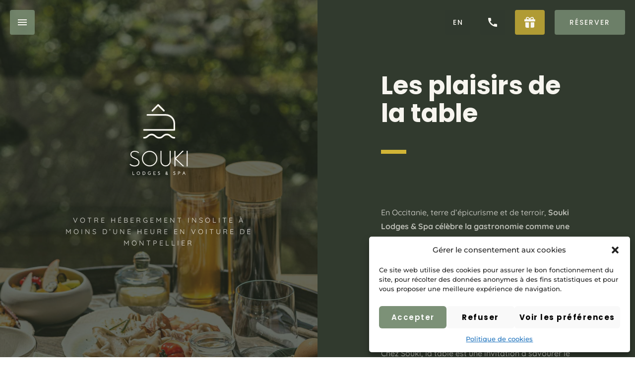

--- FILE ---
content_type: text/html; charset=UTF-8
request_url: https://www.souki-lodges.com/fr/prestations-et-services-hebergement-insolite-montpellier/
body_size: 22481
content:
<!DOCTYPE html>
<html lang="fr-FR">
<head>
	<meta charset="UTF-8" />
<meta http-equiv="X-UA-Compatible" content="IE=edge">
	<link rel="pingback" href="" />

	<script type="text/javascript">
		document.documentElement.className = 'js';
	</script>
	
	<link rel="preconnect" href="https://fonts.gstatic.com" crossorigin /><style id="et-builder-googlefonts-cached-inline">/* Original: https://fonts.googleapis.com/css?family=Quicksand:300,regular,500,600,700|Montserrat:100,100italic,200,200italic,300,300italic,regular,italic,500,500italic,600,600italic,700,700italic,800,800italic,900,900italic|Poppins:100,100italic,200,200italic,300,300italic,regular,italic,500,500italic,600,600italic,700,700italic,800,800italic,900,900italic&#038;subset=latin,latin-ext,vietnamese,cyrillic,cyrillic-ext,devanagari&#038;display=swap *//* User Agent: Mozilla/5.0 (compatible; MSIE 8.0; Windows NT 6.1; Trident/4.0) */@font-face {font-family: 'Montserrat';font-style: normal;font-weight: 400;font-display: swap;src: url(https://fonts.gstatic.com/l/font?kit=JTUHjIg1_i6t8kCHKm4532VJOt5-QNFgpCtr6Ew_&skey=7bc19f711c0de8f&v=v31);}@font-face {font-family: 'Poppins';font-style: normal;font-weight: 400;font-display: swap;src: url(https://fonts.gstatic.com/l/font?kit=pxiEyp8kv8JHgFVrFJE&skey=87759fb096548f6d&v=v24);}@font-face {font-family: 'Quicksand';font-style: normal;font-weight: 400;font-display: swap;src: url(https://fonts.gstatic.com/l/font?kit=6xK-dSZaM9iE8KbpRA_LJ3z8mH9BOJvgkP8o18A&skey=c01f11fa5439d932&v=v37);}/* User Agent: Mozilla/4.0 (iPad; CPU OS 4_0_1 like Mac OS X) AppleWebKit/534.46 (KHTML, like Gecko) Version/4.1 Mobile/9A405 Safari/7534.48.3 */@font-face {font-family: 'Montserrat';font-style: normal;font-weight: 400;font-display: swap;src: url(https://fonts.gstatic.com/l/font?kit=JTUHjIg1_i6t8kCHKm4532VJOt5-QNFgpCtr6Ew8&skey=7bc19f711c0de8f&v=v31#Montserrat) format('svg');}@font-face {font-family: 'Poppins';font-style: normal;font-weight: 400;font-display: swap;src: url(https://fonts.gstatic.com/l/font?kit=pxiEyp8kv8JHgFVrFJI&skey=87759fb096548f6d&v=v24#Poppins) format('svg');}@font-face {font-family: 'Quicksand';font-style: normal;font-weight: 400;font-display: swap;src: url(https://fonts.gstatic.com/l/font?kit=6xK-dSZaM9iE8KbpRA_LJ3z8mH9BOJvgkP8o18M&skey=c01f11fa5439d932&v=v37#Quicksand) format('svg');}/* User Agent: Mozilla/5.0 (Unknown; Linux x86_64) AppleWebKit/538.1 (KHTML, like Gecko) Safari/538.1 Daum/4.1 */@font-face {font-family: 'Montserrat';font-style: italic;font-weight: 100;font-display: swap;src: url(https://fonts.gstatic.com/s/montserrat/v31/JTUFjIg1_i6t8kCHKm459Wx7xQYXK0vOoz6jq6R8aX8.ttf) format('truetype');}@font-face {font-family: 'Montserrat';font-style: italic;font-weight: 200;font-display: swap;src: url(https://fonts.gstatic.com/s/montserrat/v31/JTUFjIg1_i6t8kCHKm459Wx7xQYXK0vOoz6jqyR9aX8.ttf) format('truetype');}@font-face {font-family: 'Montserrat';font-style: italic;font-weight: 300;font-display: swap;src: url(https://fonts.gstatic.com/s/montserrat/v31/JTUFjIg1_i6t8kCHKm459Wx7xQYXK0vOoz6jq_p9aX8.ttf) format('truetype');}@font-face {font-family: 'Montserrat';font-style: italic;font-weight: 400;font-display: swap;src: url(https://fonts.gstatic.com/s/montserrat/v31/JTUFjIg1_i6t8kCHKm459Wx7xQYXK0vOoz6jq6R9aX8.ttf) format('truetype');}@font-face {font-family: 'Montserrat';font-style: italic;font-weight: 500;font-display: swap;src: url(https://fonts.gstatic.com/s/montserrat/v31/JTUFjIg1_i6t8kCHKm459Wx7xQYXK0vOoz6jq5Z9aX8.ttf) format('truetype');}@font-face {font-family: 'Montserrat';font-style: italic;font-weight: 600;font-display: swap;src: url(https://fonts.gstatic.com/s/montserrat/v31/JTUFjIg1_i6t8kCHKm459Wx7xQYXK0vOoz6jq3p6aX8.ttf) format('truetype');}@font-face {font-family: 'Montserrat';font-style: italic;font-weight: 700;font-display: swap;src: url(https://fonts.gstatic.com/s/montserrat/v31/JTUFjIg1_i6t8kCHKm459Wx7xQYXK0vOoz6jq0N6aX8.ttf) format('truetype');}@font-face {font-family: 'Montserrat';font-style: italic;font-weight: 800;font-display: swap;src: url(https://fonts.gstatic.com/s/montserrat/v31/JTUFjIg1_i6t8kCHKm459Wx7xQYXK0vOoz6jqyR6aX8.ttf) format('truetype');}@font-face {font-family: 'Montserrat';font-style: italic;font-weight: 900;font-display: swap;src: url(https://fonts.gstatic.com/s/montserrat/v31/JTUFjIg1_i6t8kCHKm459Wx7xQYXK0vOoz6jqw16aX8.ttf) format('truetype');}@font-face {font-family: 'Montserrat';font-style: normal;font-weight: 100;font-display: swap;src: url(https://fonts.gstatic.com/s/montserrat/v31/JTUHjIg1_i6t8kCHKm4532VJOt5-QNFgpCtr6Uw-.ttf) format('truetype');}@font-face {font-family: 'Montserrat';font-style: normal;font-weight: 200;font-display: swap;src: url(https://fonts.gstatic.com/s/montserrat/v31/JTUHjIg1_i6t8kCHKm4532VJOt5-QNFgpCvr6Ew-.ttf) format('truetype');}@font-face {font-family: 'Montserrat';font-style: normal;font-weight: 300;font-display: swap;src: url(https://fonts.gstatic.com/s/montserrat/v31/JTUHjIg1_i6t8kCHKm4532VJOt5-QNFgpCs16Ew-.ttf) format('truetype');}@font-face {font-family: 'Montserrat';font-style: normal;font-weight: 400;font-display: swap;src: url(https://fonts.gstatic.com/s/montserrat/v31/JTUHjIg1_i6t8kCHKm4532VJOt5-QNFgpCtr6Ew-.ttf) format('truetype');}@font-face {font-family: 'Montserrat';font-style: normal;font-weight: 500;font-display: swap;src: url(https://fonts.gstatic.com/s/montserrat/v31/JTUHjIg1_i6t8kCHKm4532VJOt5-QNFgpCtZ6Ew-.ttf) format('truetype');}@font-face {font-family: 'Montserrat';font-style: normal;font-weight: 600;font-display: swap;src: url(https://fonts.gstatic.com/s/montserrat/v31/JTUHjIg1_i6t8kCHKm4532VJOt5-QNFgpCu170w-.ttf) format('truetype');}@font-face {font-family: 'Montserrat';font-style: normal;font-weight: 700;font-display: swap;src: url(https://fonts.gstatic.com/s/montserrat/v31/JTUHjIg1_i6t8kCHKm4532VJOt5-QNFgpCuM70w-.ttf) format('truetype');}@font-face {font-family: 'Montserrat';font-style: normal;font-weight: 800;font-display: swap;src: url(https://fonts.gstatic.com/s/montserrat/v31/JTUHjIg1_i6t8kCHKm4532VJOt5-QNFgpCvr70w-.ttf) format('truetype');}@font-face {font-family: 'Montserrat';font-style: normal;font-weight: 900;font-display: swap;src: url(https://fonts.gstatic.com/s/montserrat/v31/JTUHjIg1_i6t8kCHKm4532VJOt5-QNFgpCvC70w-.ttf) format('truetype');}@font-face {font-family: 'Poppins';font-style: italic;font-weight: 100;font-display: swap;src: url(https://fonts.gstatic.com/s/poppins/v24/pxiAyp8kv8JHgFVrJJLmE3tF.ttf) format('truetype');}@font-face {font-family: 'Poppins';font-style: italic;font-weight: 200;font-display: swap;src: url(https://fonts.gstatic.com/s/poppins/v24/pxiDyp8kv8JHgFVrJJLmv1plEA.ttf) format('truetype');}@font-face {font-family: 'Poppins';font-style: italic;font-weight: 300;font-display: swap;src: url(https://fonts.gstatic.com/s/poppins/v24/pxiDyp8kv8JHgFVrJJLm21llEA.ttf) format('truetype');}@font-face {font-family: 'Poppins';font-style: italic;font-weight: 400;font-display: swap;src: url(https://fonts.gstatic.com/s/poppins/v24/pxiGyp8kv8JHgFVrJJLedw.ttf) format('truetype');}@font-face {font-family: 'Poppins';font-style: italic;font-weight: 500;font-display: swap;src: url(https://fonts.gstatic.com/s/poppins/v24/pxiDyp8kv8JHgFVrJJLmg1hlEA.ttf) format('truetype');}@font-face {font-family: 'Poppins';font-style: italic;font-weight: 600;font-display: swap;src: url(https://fonts.gstatic.com/s/poppins/v24/pxiDyp8kv8JHgFVrJJLmr19lEA.ttf) format('truetype');}@font-face {font-family: 'Poppins';font-style: italic;font-weight: 700;font-display: swap;src: url(https://fonts.gstatic.com/s/poppins/v24/pxiDyp8kv8JHgFVrJJLmy15lEA.ttf) format('truetype');}@font-face {font-family: 'Poppins';font-style: italic;font-weight: 800;font-display: swap;src: url(https://fonts.gstatic.com/s/poppins/v24/pxiDyp8kv8JHgFVrJJLm111lEA.ttf) format('truetype');}@font-face {font-family: 'Poppins';font-style: italic;font-weight: 900;font-display: swap;src: url(https://fonts.gstatic.com/s/poppins/v24/pxiDyp8kv8JHgFVrJJLm81xlEA.ttf) format('truetype');}@font-face {font-family: 'Poppins';font-style: normal;font-weight: 100;font-display: swap;src: url(https://fonts.gstatic.com/s/poppins/v24/pxiGyp8kv8JHgFVrLPTedw.ttf) format('truetype');}@font-face {font-family: 'Poppins';font-style: normal;font-weight: 200;font-display: swap;src: url(https://fonts.gstatic.com/s/poppins/v24/pxiByp8kv8JHgFVrLFj_V1s.ttf) format('truetype');}@font-face {font-family: 'Poppins';font-style: normal;font-weight: 300;font-display: swap;src: url(https://fonts.gstatic.com/s/poppins/v24/pxiByp8kv8JHgFVrLDz8V1s.ttf) format('truetype');}@font-face {font-family: 'Poppins';font-style: normal;font-weight: 400;font-display: swap;src: url(https://fonts.gstatic.com/s/poppins/v24/pxiEyp8kv8JHgFVrFJA.ttf) format('truetype');}@font-face {font-family: 'Poppins';font-style: normal;font-weight: 500;font-display: swap;src: url(https://fonts.gstatic.com/s/poppins/v24/pxiByp8kv8JHgFVrLGT9V1s.ttf) format('truetype');}@font-face {font-family: 'Poppins';font-style: normal;font-weight: 600;font-display: swap;src: url(https://fonts.gstatic.com/s/poppins/v24/pxiByp8kv8JHgFVrLEj6V1s.ttf) format('truetype');}@font-face {font-family: 'Poppins';font-style: normal;font-weight: 700;font-display: swap;src: url(https://fonts.gstatic.com/s/poppins/v24/pxiByp8kv8JHgFVrLCz7V1s.ttf) format('truetype');}@font-face {font-family: 'Poppins';font-style: normal;font-weight: 800;font-display: swap;src: url(https://fonts.gstatic.com/s/poppins/v24/pxiByp8kv8JHgFVrLDD4V1s.ttf) format('truetype');}@font-face {font-family: 'Poppins';font-style: normal;font-weight: 900;font-display: swap;src: url(https://fonts.gstatic.com/s/poppins/v24/pxiByp8kv8JHgFVrLBT5V1s.ttf) format('truetype');}@font-face {font-family: 'Quicksand';font-style: normal;font-weight: 300;font-display: swap;src: url(https://fonts.gstatic.com/s/quicksand/v37/6xK-dSZaM9iE8KbpRA_LJ3z8mH9BOJvgkKEo18E.ttf) format('truetype');}@font-face {font-family: 'Quicksand';font-style: normal;font-weight: 400;font-display: swap;src: url(https://fonts.gstatic.com/s/quicksand/v37/6xK-dSZaM9iE8KbpRA_LJ3z8mH9BOJvgkP8o18E.ttf) format('truetype');}@font-face {font-family: 'Quicksand';font-style: normal;font-weight: 500;font-display: swap;src: url(https://fonts.gstatic.com/s/quicksand/v37/6xK-dSZaM9iE8KbpRA_LJ3z8mH9BOJvgkM0o18E.ttf) format('truetype');}@font-face {font-family: 'Quicksand';font-style: normal;font-weight: 600;font-display: swap;src: url(https://fonts.gstatic.com/s/quicksand/v37/6xK-dSZaM9iE8KbpRA_LJ3z8mH9BOJvgkCEv18E.ttf) format('truetype');}@font-face {font-family: 'Quicksand';font-style: normal;font-weight: 700;font-display: swap;src: url(https://fonts.gstatic.com/s/quicksand/v37/6xK-dSZaM9iE8KbpRA_LJ3z8mH9BOJvgkBgv18E.ttf) format('truetype');}/* User Agent: Mozilla/5.0 (Windows NT 6.1; WOW64; rv:27.0) Gecko/20100101 Firefox/27.0 */@font-face {font-family: 'Montserrat';font-style: italic;font-weight: 100;font-display: swap;src: url(https://fonts.gstatic.com/l/font?kit=JTUFjIg1_i6t8kCHKm459Wx7xQYXK0vOoz6jq6R8aXw&skey=2d3c1187d5eede0f&v=v31) format('woff');}@font-face {font-family: 'Montserrat';font-style: italic;font-weight: 200;font-display: swap;src: url(https://fonts.gstatic.com/l/font?kit=JTUFjIg1_i6t8kCHKm459Wx7xQYXK0vOoz6jqyR9aXw&skey=2d3c1187d5eede0f&v=v31) format('woff');}@font-face {font-family: 'Montserrat';font-style: italic;font-weight: 300;font-display: swap;src: url(https://fonts.gstatic.com/l/font?kit=JTUFjIg1_i6t8kCHKm459Wx7xQYXK0vOoz6jq_p9aXw&skey=2d3c1187d5eede0f&v=v31) format('woff');}@font-face {font-family: 'Montserrat';font-style: italic;font-weight: 400;font-display: swap;src: url(https://fonts.gstatic.com/l/font?kit=JTUFjIg1_i6t8kCHKm459Wx7xQYXK0vOoz6jq6R9aXw&skey=2d3c1187d5eede0f&v=v31) format('woff');}@font-face {font-family: 'Montserrat';font-style: italic;font-weight: 500;font-display: swap;src: url(https://fonts.gstatic.com/l/font?kit=JTUFjIg1_i6t8kCHKm459Wx7xQYXK0vOoz6jq5Z9aXw&skey=2d3c1187d5eede0f&v=v31) format('woff');}@font-face {font-family: 'Montserrat';font-style: italic;font-weight: 600;font-display: swap;src: url(https://fonts.gstatic.com/l/font?kit=JTUFjIg1_i6t8kCHKm459Wx7xQYXK0vOoz6jq3p6aXw&skey=2d3c1187d5eede0f&v=v31) format('woff');}@font-face {font-family: 'Montserrat';font-style: italic;font-weight: 700;font-display: swap;src: url(https://fonts.gstatic.com/l/font?kit=JTUFjIg1_i6t8kCHKm459Wx7xQYXK0vOoz6jq0N6aXw&skey=2d3c1187d5eede0f&v=v31) format('woff');}@font-face {font-family: 'Montserrat';font-style: italic;font-weight: 800;font-display: swap;src: url(https://fonts.gstatic.com/l/font?kit=JTUFjIg1_i6t8kCHKm459Wx7xQYXK0vOoz6jqyR6aXw&skey=2d3c1187d5eede0f&v=v31) format('woff');}@font-face {font-family: 'Montserrat';font-style: italic;font-weight: 900;font-display: swap;src: url(https://fonts.gstatic.com/l/font?kit=JTUFjIg1_i6t8kCHKm459Wx7xQYXK0vOoz6jqw16aXw&skey=2d3c1187d5eede0f&v=v31) format('woff');}@font-face {font-family: 'Montserrat';font-style: normal;font-weight: 100;font-display: swap;src: url(https://fonts.gstatic.com/l/font?kit=JTUHjIg1_i6t8kCHKm4532VJOt5-QNFgpCtr6Uw9&skey=7bc19f711c0de8f&v=v31) format('woff');}@font-face {font-family: 'Montserrat';font-style: normal;font-weight: 200;font-display: swap;src: url(https://fonts.gstatic.com/l/font?kit=JTUHjIg1_i6t8kCHKm4532VJOt5-QNFgpCvr6Ew9&skey=7bc19f711c0de8f&v=v31) format('woff');}@font-face {font-family: 'Montserrat';font-style: normal;font-weight: 300;font-display: swap;src: url(https://fonts.gstatic.com/l/font?kit=JTUHjIg1_i6t8kCHKm4532VJOt5-QNFgpCs16Ew9&skey=7bc19f711c0de8f&v=v31) format('woff');}@font-face {font-family: 'Montserrat';font-style: normal;font-weight: 400;font-display: swap;src: url(https://fonts.gstatic.com/l/font?kit=JTUHjIg1_i6t8kCHKm4532VJOt5-QNFgpCtr6Ew9&skey=7bc19f711c0de8f&v=v31) format('woff');}@font-face {font-family: 'Montserrat';font-style: normal;font-weight: 500;font-display: swap;src: url(https://fonts.gstatic.com/l/font?kit=JTUHjIg1_i6t8kCHKm4532VJOt5-QNFgpCtZ6Ew9&skey=7bc19f711c0de8f&v=v31) format('woff');}@font-face {font-family: 'Montserrat';font-style: normal;font-weight: 600;font-display: swap;src: url(https://fonts.gstatic.com/l/font?kit=JTUHjIg1_i6t8kCHKm4532VJOt5-QNFgpCu170w9&skey=7bc19f711c0de8f&v=v31) format('woff');}@font-face {font-family: 'Montserrat';font-style: normal;font-weight: 700;font-display: swap;src: url(https://fonts.gstatic.com/l/font?kit=JTUHjIg1_i6t8kCHKm4532VJOt5-QNFgpCuM70w9&skey=7bc19f711c0de8f&v=v31) format('woff');}@font-face {font-family: 'Montserrat';font-style: normal;font-weight: 800;font-display: swap;src: url(https://fonts.gstatic.com/l/font?kit=JTUHjIg1_i6t8kCHKm4532VJOt5-QNFgpCvr70w9&skey=7bc19f711c0de8f&v=v31) format('woff');}@font-face {font-family: 'Montserrat';font-style: normal;font-weight: 900;font-display: swap;src: url(https://fonts.gstatic.com/l/font?kit=JTUHjIg1_i6t8kCHKm4532VJOt5-QNFgpCvC70w9&skey=7bc19f711c0de8f&v=v31) format('woff');}@font-face {font-family: 'Poppins';font-style: italic;font-weight: 100;font-display: swap;src: url(https://fonts.gstatic.com/l/font?kit=pxiAyp8kv8JHgFVrJJLmE3tG&skey=14913f5d70e4915e&v=v24) format('woff');}@font-face {font-family: 'Poppins';font-style: italic;font-weight: 200;font-display: swap;src: url(https://fonts.gstatic.com/l/font?kit=pxiDyp8kv8JHgFVrJJLmv1plEw&skey=e6f64e60fb8d9268&v=v24) format('woff');}@font-face {font-family: 'Poppins';font-style: italic;font-weight: 300;font-display: swap;src: url(https://fonts.gstatic.com/l/font?kit=pxiDyp8kv8JHgFVrJJLm21llEw&skey=b60188e8ecc47dee&v=v24) format('woff');}@font-face {font-family: 'Poppins';font-style: italic;font-weight: 400;font-display: swap;src: url(https://fonts.gstatic.com/l/font?kit=pxiGyp8kv8JHgFVrJJLedA&skey=f21d6e783fa43c88&v=v24) format('woff');}@font-face {font-family: 'Poppins';font-style: italic;font-weight: 500;font-display: swap;src: url(https://fonts.gstatic.com/l/font?kit=pxiDyp8kv8JHgFVrJJLmg1hlEw&skey=b0aa19767d34da85&v=v24) format('woff');}@font-face {font-family: 'Poppins';font-style: italic;font-weight: 600;font-display: swap;src: url(https://fonts.gstatic.com/l/font?kit=pxiDyp8kv8JHgFVrJJLmr19lEw&skey=7fbc556774b13ef0&v=v24) format('woff');}@font-face {font-family: 'Poppins';font-style: italic;font-weight: 700;font-display: swap;src: url(https://fonts.gstatic.com/l/font?kit=pxiDyp8kv8JHgFVrJJLmy15lEw&skey=29c3bd833a54ba8c&v=v24) format('woff');}@font-face {font-family: 'Poppins';font-style: italic;font-weight: 800;font-display: swap;src: url(https://fonts.gstatic.com/l/font?kit=pxiDyp8kv8JHgFVrJJLm111lEw&skey=6ea139488603f28c&v=v24) format('woff');}@font-face {font-family: 'Poppins';font-style: italic;font-weight: 900;font-display: swap;src: url(https://fonts.gstatic.com/l/font?kit=pxiDyp8kv8JHgFVrJJLm81xlEw&skey=846b48b4eada095a&v=v24) format('woff');}@font-face {font-family: 'Poppins';font-style: normal;font-weight: 100;font-display: swap;src: url(https://fonts.gstatic.com/l/font?kit=pxiGyp8kv8JHgFVrLPTedA&skey=57be0781cfb72ecd&v=v24) format('woff');}@font-face {font-family: 'Poppins';font-style: normal;font-weight: 200;font-display: swap;src: url(https://fonts.gstatic.com/l/font?kit=pxiByp8kv8JHgFVrLFj_V1g&skey=1bdc08fe61c3cc9e&v=v24) format('woff');}@font-face {font-family: 'Poppins';font-style: normal;font-weight: 300;font-display: swap;src: url(https://fonts.gstatic.com/l/font?kit=pxiByp8kv8JHgFVrLDz8V1g&skey=4aabc5055a39e031&v=v24) format('woff');}@font-face {font-family: 'Poppins';font-style: normal;font-weight: 400;font-display: swap;src: url(https://fonts.gstatic.com/l/font?kit=pxiEyp8kv8JHgFVrFJM&skey=87759fb096548f6d&v=v24) format('woff');}@font-face {font-family: 'Poppins';font-style: normal;font-weight: 500;font-display: swap;src: url(https://fonts.gstatic.com/l/font?kit=pxiByp8kv8JHgFVrLGT9V1g&skey=d4526a9b64c21b87&v=v24) format('woff');}@font-face {font-family: 'Poppins';font-style: normal;font-weight: 600;font-display: swap;src: url(https://fonts.gstatic.com/l/font?kit=pxiByp8kv8JHgFVrLEj6V1g&skey=ce7ef9d62ca89319&v=v24) format('woff');}@font-face {font-family: 'Poppins';font-style: normal;font-weight: 700;font-display: swap;src: url(https://fonts.gstatic.com/l/font?kit=pxiByp8kv8JHgFVrLCz7V1g&skey=cea76fe63715a67a&v=v24) format('woff');}@font-face {font-family: 'Poppins';font-style: normal;font-weight: 800;font-display: swap;src: url(https://fonts.gstatic.com/l/font?kit=pxiByp8kv8JHgFVrLDD4V1g&skey=f01e006f58df81ac&v=v24) format('woff');}@font-face {font-family: 'Poppins';font-style: normal;font-weight: 900;font-display: swap;src: url(https://fonts.gstatic.com/l/font?kit=pxiByp8kv8JHgFVrLBT5V1g&skey=6c361c40a830b323&v=v24) format('woff');}@font-face {font-family: 'Quicksand';font-style: normal;font-weight: 300;font-display: swap;src: url(https://fonts.gstatic.com/l/font?kit=6xK-dSZaM9iE8KbpRA_LJ3z8mH9BOJvgkKEo18I&skey=c01f11fa5439d932&v=v37) format('woff');}@font-face {font-family: 'Quicksand';font-style: normal;font-weight: 400;font-display: swap;src: url(https://fonts.gstatic.com/l/font?kit=6xK-dSZaM9iE8KbpRA_LJ3z8mH9BOJvgkP8o18I&skey=c01f11fa5439d932&v=v37) format('woff');}@font-face {font-family: 'Quicksand';font-style: normal;font-weight: 500;font-display: swap;src: url(https://fonts.gstatic.com/l/font?kit=6xK-dSZaM9iE8KbpRA_LJ3z8mH9BOJvgkM0o18I&skey=c01f11fa5439d932&v=v37) format('woff');}@font-face {font-family: 'Quicksand';font-style: normal;font-weight: 600;font-display: swap;src: url(https://fonts.gstatic.com/l/font?kit=6xK-dSZaM9iE8KbpRA_LJ3z8mH9BOJvgkCEv18I&skey=c01f11fa5439d932&v=v37) format('woff');}@font-face {font-family: 'Quicksand';font-style: normal;font-weight: 700;font-display: swap;src: url(https://fonts.gstatic.com/l/font?kit=6xK-dSZaM9iE8KbpRA_LJ3z8mH9BOJvgkBgv18I&skey=c01f11fa5439d932&v=v37) format('woff');}/* User Agent: Mozilla/5.0 (Windows NT 6.3; rv:39.0) Gecko/20100101 Firefox/39.0 */@font-face {font-family: 'Montserrat';font-style: italic;font-weight: 100;font-display: swap;src: url(https://fonts.gstatic.com/s/montserrat/v31/JTUFjIg1_i6t8kCHKm459Wx7xQYXK0vOoz6jq6R8aXo.woff2) format('woff2');}@font-face {font-family: 'Montserrat';font-style: italic;font-weight: 200;font-display: swap;src: url(https://fonts.gstatic.com/s/montserrat/v31/JTUFjIg1_i6t8kCHKm459Wx7xQYXK0vOoz6jqyR9aXo.woff2) format('woff2');}@font-face {font-family: 'Montserrat';font-style: italic;font-weight: 300;font-display: swap;src: url(https://fonts.gstatic.com/s/montserrat/v31/JTUFjIg1_i6t8kCHKm459Wx7xQYXK0vOoz6jq_p9aXo.woff2) format('woff2');}@font-face {font-family: 'Montserrat';font-style: italic;font-weight: 400;font-display: swap;src: url(https://fonts.gstatic.com/s/montserrat/v31/JTUFjIg1_i6t8kCHKm459Wx7xQYXK0vOoz6jq6R9aXo.woff2) format('woff2');}@font-face {font-family: 'Montserrat';font-style: italic;font-weight: 500;font-display: swap;src: url(https://fonts.gstatic.com/s/montserrat/v31/JTUFjIg1_i6t8kCHKm459Wx7xQYXK0vOoz6jq5Z9aXo.woff2) format('woff2');}@font-face {font-family: 'Montserrat';font-style: italic;font-weight: 600;font-display: swap;src: url(https://fonts.gstatic.com/s/montserrat/v31/JTUFjIg1_i6t8kCHKm459Wx7xQYXK0vOoz6jq3p6aXo.woff2) format('woff2');}@font-face {font-family: 'Montserrat';font-style: italic;font-weight: 700;font-display: swap;src: url(https://fonts.gstatic.com/s/montserrat/v31/JTUFjIg1_i6t8kCHKm459Wx7xQYXK0vOoz6jq0N6aXo.woff2) format('woff2');}@font-face {font-family: 'Montserrat';font-style: italic;font-weight: 800;font-display: swap;src: url(https://fonts.gstatic.com/s/montserrat/v31/JTUFjIg1_i6t8kCHKm459Wx7xQYXK0vOoz6jqyR6aXo.woff2) format('woff2');}@font-face {font-family: 'Montserrat';font-style: italic;font-weight: 900;font-display: swap;src: url(https://fonts.gstatic.com/s/montserrat/v31/JTUFjIg1_i6t8kCHKm459Wx7xQYXK0vOoz6jqw16aXo.woff2) format('woff2');}@font-face {font-family: 'Montserrat';font-style: normal;font-weight: 100;font-display: swap;src: url(https://fonts.gstatic.com/s/montserrat/v31/JTUHjIg1_i6t8kCHKm4532VJOt5-QNFgpCtr6Uw7.woff2) format('woff2');}@font-face {font-family: 'Montserrat';font-style: normal;font-weight: 200;font-display: swap;src: url(https://fonts.gstatic.com/s/montserrat/v31/JTUHjIg1_i6t8kCHKm4532VJOt5-QNFgpCvr6Ew7.woff2) format('woff2');}@font-face {font-family: 'Montserrat';font-style: normal;font-weight: 300;font-display: swap;src: url(https://fonts.gstatic.com/s/montserrat/v31/JTUHjIg1_i6t8kCHKm4532VJOt5-QNFgpCs16Ew7.woff2) format('woff2');}@font-face {font-family: 'Montserrat';font-style: normal;font-weight: 400;font-display: swap;src: url(https://fonts.gstatic.com/s/montserrat/v31/JTUHjIg1_i6t8kCHKm4532VJOt5-QNFgpCtr6Ew7.woff2) format('woff2');}@font-face {font-family: 'Montserrat';font-style: normal;font-weight: 500;font-display: swap;src: url(https://fonts.gstatic.com/s/montserrat/v31/JTUHjIg1_i6t8kCHKm4532VJOt5-QNFgpCtZ6Ew7.woff2) format('woff2');}@font-face {font-family: 'Montserrat';font-style: normal;font-weight: 600;font-display: swap;src: url(https://fonts.gstatic.com/s/montserrat/v31/JTUHjIg1_i6t8kCHKm4532VJOt5-QNFgpCu170w7.woff2) format('woff2');}@font-face {font-family: 'Montserrat';font-style: normal;font-weight: 700;font-display: swap;src: url(https://fonts.gstatic.com/s/montserrat/v31/JTUHjIg1_i6t8kCHKm4532VJOt5-QNFgpCuM70w7.woff2) format('woff2');}@font-face {font-family: 'Montserrat';font-style: normal;font-weight: 800;font-display: swap;src: url(https://fonts.gstatic.com/s/montserrat/v31/JTUHjIg1_i6t8kCHKm4532VJOt5-QNFgpCvr70w7.woff2) format('woff2');}@font-face {font-family: 'Montserrat';font-style: normal;font-weight: 900;font-display: swap;src: url(https://fonts.gstatic.com/s/montserrat/v31/JTUHjIg1_i6t8kCHKm4532VJOt5-QNFgpCvC70w7.woff2) format('woff2');}@font-face {font-family: 'Poppins';font-style: italic;font-weight: 100;font-display: swap;src: url(https://fonts.gstatic.com/s/poppins/v24/pxiAyp8kv8JHgFVrJJLmE3tA.woff2) format('woff2');}@font-face {font-family: 'Poppins';font-style: italic;font-weight: 200;font-display: swap;src: url(https://fonts.gstatic.com/s/poppins/v24/pxiDyp8kv8JHgFVrJJLmv1plFQ.woff2) format('woff2');}@font-face {font-family: 'Poppins';font-style: italic;font-weight: 300;font-display: swap;src: url(https://fonts.gstatic.com/s/poppins/v24/pxiDyp8kv8JHgFVrJJLm21llFQ.woff2) format('woff2');}@font-face {font-family: 'Poppins';font-style: italic;font-weight: 400;font-display: swap;src: url(https://fonts.gstatic.com/s/poppins/v24/pxiGyp8kv8JHgFVrJJLecg.woff2) format('woff2');}@font-face {font-family: 'Poppins';font-style: italic;font-weight: 500;font-display: swap;src: url(https://fonts.gstatic.com/s/poppins/v24/pxiDyp8kv8JHgFVrJJLmg1hlFQ.woff2) format('woff2');}@font-face {font-family: 'Poppins';font-style: italic;font-weight: 600;font-display: swap;src: url(https://fonts.gstatic.com/s/poppins/v24/pxiDyp8kv8JHgFVrJJLmr19lFQ.woff2) format('woff2');}@font-face {font-family: 'Poppins';font-style: italic;font-weight: 700;font-display: swap;src: url(https://fonts.gstatic.com/s/poppins/v24/pxiDyp8kv8JHgFVrJJLmy15lFQ.woff2) format('woff2');}@font-face {font-family: 'Poppins';font-style: italic;font-weight: 800;font-display: swap;src: url(https://fonts.gstatic.com/s/poppins/v24/pxiDyp8kv8JHgFVrJJLm111lFQ.woff2) format('woff2');}@font-face {font-family: 'Poppins';font-style: italic;font-weight: 900;font-display: swap;src: url(https://fonts.gstatic.com/s/poppins/v24/pxiDyp8kv8JHgFVrJJLm81xlFQ.woff2) format('woff2');}@font-face {font-family: 'Poppins';font-style: normal;font-weight: 100;font-display: swap;src: url(https://fonts.gstatic.com/s/poppins/v24/pxiGyp8kv8JHgFVrLPTecg.woff2) format('woff2');}@font-face {font-family: 'Poppins';font-style: normal;font-weight: 200;font-display: swap;src: url(https://fonts.gstatic.com/s/poppins/v24/pxiByp8kv8JHgFVrLFj_V14.woff2) format('woff2');}@font-face {font-family: 'Poppins';font-style: normal;font-weight: 300;font-display: swap;src: url(https://fonts.gstatic.com/s/poppins/v24/pxiByp8kv8JHgFVrLDz8V14.woff2) format('woff2');}@font-face {font-family: 'Poppins';font-style: normal;font-weight: 400;font-display: swap;src: url(https://fonts.gstatic.com/s/poppins/v24/pxiEyp8kv8JHgFVrFJU.woff2) format('woff2');}@font-face {font-family: 'Poppins';font-style: normal;font-weight: 500;font-display: swap;src: url(https://fonts.gstatic.com/s/poppins/v24/pxiByp8kv8JHgFVrLGT9V14.woff2) format('woff2');}@font-face {font-family: 'Poppins';font-style: normal;font-weight: 600;font-display: swap;src: url(https://fonts.gstatic.com/s/poppins/v24/pxiByp8kv8JHgFVrLEj6V14.woff2) format('woff2');}@font-face {font-family: 'Poppins';font-style: normal;font-weight: 700;font-display: swap;src: url(https://fonts.gstatic.com/s/poppins/v24/pxiByp8kv8JHgFVrLCz7V14.woff2) format('woff2');}@font-face {font-family: 'Poppins';font-style: normal;font-weight: 800;font-display: swap;src: url(https://fonts.gstatic.com/s/poppins/v24/pxiByp8kv8JHgFVrLDD4V14.woff2) format('woff2');}@font-face {font-family: 'Poppins';font-style: normal;font-weight: 900;font-display: swap;src: url(https://fonts.gstatic.com/s/poppins/v24/pxiByp8kv8JHgFVrLBT5V14.woff2) format('woff2');}@font-face {font-family: 'Quicksand';font-style: normal;font-weight: 300;font-display: swap;src: url(https://fonts.gstatic.com/s/quicksand/v37/6xK-dSZaM9iE8KbpRA_LJ3z8mH9BOJvgkKEo18Q.woff2) format('woff2');}@font-face {font-family: 'Quicksand';font-style: normal;font-weight: 400;font-display: swap;src: url(https://fonts.gstatic.com/s/quicksand/v37/6xK-dSZaM9iE8KbpRA_LJ3z8mH9BOJvgkP8o18Q.woff2) format('woff2');}@font-face {font-family: 'Quicksand';font-style: normal;font-weight: 500;font-display: swap;src: url(https://fonts.gstatic.com/s/quicksand/v37/6xK-dSZaM9iE8KbpRA_LJ3z8mH9BOJvgkM0o18Q.woff2) format('woff2');}@font-face {font-family: 'Quicksand';font-style: normal;font-weight: 600;font-display: swap;src: url(https://fonts.gstatic.com/s/quicksand/v37/6xK-dSZaM9iE8KbpRA_LJ3z8mH9BOJvgkCEv18Q.woff2) format('woff2');}@font-face {font-family: 'Quicksand';font-style: normal;font-weight: 700;font-display: swap;src: url(https://fonts.gstatic.com/s/quicksand/v37/6xK-dSZaM9iE8KbpRA_LJ3z8mH9BOJvgkBgv18Q.woff2) format('woff2');}</style><meta name='robots' content='index, follow, max-image-preview:large, max-snippet:-1, max-video-preview:-1' />
<link rel="alternate" hreflang="en" href="https://www.souki-lodges.com/en/facilities-and-services-luxury-accommodation-montpellier/" />
<link rel="alternate" hreflang="fr" href="https://www.souki-lodges.com/fr/prestations-et-services-hebergement-insolite-montpellier/" />
<link rel="alternate" hreflang="x-default" href="https://www.souki-lodges.com/fr/prestations-et-services-hebergement-insolite-montpellier/" />

	<!-- This site is optimized with the Yoast SEO plugin v20.3 - https://yoast.com/wordpress/plugins/seo/ -->
	<title>~ Prestations &amp; Services | Hébergement Insolite Montpellier | Souki</title>
	<meta name="description" content="Site Officiel ✅ Passez quelques jours dans un hébergement insolite près de Montpellier. Lodges en pleine nature avec jacuzzi. Réservez sur notre site." />
	<link rel="canonical" href="https://www.souki-lodges.com/fr/prestations-et-services-hebergement-insolite-montpellier/" />
	<meta property="og:locale" content="fr_FR" />
	<meta property="og:type" content="article" />
	<meta property="og:title" content="~ Prestations &amp; Services | Hébergement Insolite Montpellier | Souki" />
	<meta property="og:description" content="Site Officiel ✅ Passez quelques jours dans un hébergement insolite près de Montpellier. Lodges en pleine nature avec jacuzzi. Réservez sur notre site." />
	<meta property="og:url" content="https://www.souki-lodges.com/fr/prestations-et-services-hebergement-insolite-montpellier/" />
	<meta property="og:site_name" content="Souki Lodges &amp; Spa" />
	<meta property="article:publisher" content="https://www.facebook.com/SoukiLodges/" />
	<meta property="article:modified_time" content="2025-08-26T13:49:18+00:00" />
	<meta name="twitter:card" content="summary_large_image" />
	<meta name="twitter:label1" content="Durée de lecture estimée" />
	<meta name="twitter:data1" content="8 minutes" />
	<script type="application/ld+json" class="yoast-schema-graph">{"@context":"https://schema.org","@graph":[{"@type":"WebPage","@id":"https://www.souki-lodges.com/fr/prestations-et-services-hebergement-insolite-montpellier/","url":"https://www.souki-lodges.com/fr/prestations-et-services-hebergement-insolite-montpellier/","name":"~ Prestations & Services | Hébergement Insolite Montpellier | Souki","isPartOf":{"@id":"https://www.souki-lodges.com/fr/#website"},"datePublished":"2021-04-14T07:20:58+00:00","dateModified":"2025-08-26T13:49:18+00:00","description":"Site Officiel ✅ Passez quelques jours dans un hébergement insolite près de Montpellier. Lodges en pleine nature avec jacuzzi. Réservez sur notre site.","breadcrumb":{"@id":"https://www.souki-lodges.com/fr/prestations-et-services-hebergement-insolite-montpellier/#breadcrumb"},"inLanguage":"fr-FR","potentialAction":[{"@type":"ReadAction","target":["https://www.souki-lodges.com/fr/prestations-et-services-hebergement-insolite-montpellier/"]}]},{"@type":"BreadcrumbList","@id":"https://www.souki-lodges.com/fr/prestations-et-services-hebergement-insolite-montpellier/#breadcrumb","itemListElement":[{"@type":"ListItem","position":1,"name":"Home","item":"https://www.souki-lodges.com/fr/"},{"@type":"ListItem","position":2,"name":"Prestations &#038; Services"}]},{"@type":"WebSite","@id":"https://www.souki-lodges.com/fr/#website","url":"https://www.souki-lodges.com/fr/","name":"Souki Lodges &amp; Spa","description":"Lodges au cœur de la nature","publisher":{"@id":"https://www.souki-lodges.com/fr/#organization"},"potentialAction":[{"@type":"SearchAction","target":{"@type":"EntryPoint","urlTemplate":"https://www.souki-lodges.com/fr/?s={search_term_string}"},"query-input":"required name=search_term_string"}],"inLanguage":"fr-FR"},{"@type":"Organization","@id":"https://www.souki-lodges.com/fr/#organization","name":"Souki Lodges","url":"https://www.souki-lodges.com/fr/","logo":{"@type":"ImageObject","inLanguage":"fr-FR","@id":"https://www.souki-lodges.com/fr/#/schema/logo/image/","url":"https://www.souki-lodges.com/wp-content/uploads/2021/12/EXE-LOGO_SOUKI-NOIR.png","contentUrl":"https://www.souki-lodges.com/wp-content/uploads/2021/12/EXE-LOGO_SOUKI-NOIR.png","width":1773,"height":1772,"caption":"Souki Lodges"},"image":{"@id":"https://www.souki-lodges.com/fr/#/schema/logo/image/"},"sameAs":["https://www.facebook.com/SoukiLodges/","https://www.instagram.com/soukilodgesspa/"]}]}</script>
	<!-- / Yoast SEO plugin. -->


<link rel="alternate" type="application/rss+xml" title="Souki Lodges &amp; Spa &raquo; Flux" href="https://www.souki-lodges.com/fr/feed/" />
<link rel="alternate" title="oEmbed (JSON)" type="application/json+oembed" href="https://www.souki-lodges.com/fr/wp-json/oembed/1.0/embed?url=https%3A%2F%2Fwww.souki-lodges.com%2Ffr%2Fprestations-et-services-hebergement-insolite-montpellier%2F" />
<link rel="alternate" title="oEmbed (XML)" type="text/xml+oembed" href="https://www.souki-lodges.com/fr/wp-json/oembed/1.0/embed?url=https%3A%2F%2Fwww.souki-lodges.com%2Ffr%2Fprestations-et-services-hebergement-insolite-montpellier%2F&#038;format=xml" />
<meta content="DIVI Child v.1.0.0" name="generator"/><style id='wp-img-auto-sizes-contain-inline-css' type='text/css'>
img:is([sizes=auto i],[sizes^="auto," i]){contain-intrinsic-size:3000px 1500px}
/*# sourceURL=wp-img-auto-sizes-contain-inline-css */
</style>
<link rel='stylesheet' id='wpml-blocks-css' href='https://www.souki-lodges.com/wp-content/plugins/sitepress-multilingual-cms/dist/css/blocks/styles.css?ver=4.6.0' type='text/css' media='all' />
<link rel='stylesheet' id='cmplz-general-css' href='https://www.souki-lodges.com/wp-content/plugins/complianz-gdpr/assets/css/cookieblocker.min.css?ver=6.4.2' type='text/css' media='all' />
<link rel='stylesheet' id='divi-plus-styles-css' href='https://www.souki-lodges.com/wp-content/plugins/divi-plus/styles/style.min.css?ver=1.9.10' type='text/css' media='all' />
<link rel='stylesheet' id='et-shortcodes-css-css' href='https://www.souki-lodges.com/wp-content/themes/Divi/epanel/shortcodes/css/shortcodes-legacy.css?ver=4.17.6' type='text/css' media='all' />
<link rel='stylesheet' id='et-shortcodes-responsive-css-css' href='https://www.souki-lodges.com/wp-content/themes/Divi/epanel/shortcodes/css/shortcodes_responsive.css?ver=4.17.6' type='text/css' media='all' />
<link rel='stylesheet' id='popup-maker-site-css' href='//www.souki-lodges.com/wp-content/uploads/pum/pum-site-styles.css?generated=1700044135&#038;ver=1.18.2' type='text/css' media='all' />
<link rel='stylesheet' id='jquery-lazyloadxt-spinner-css-css' href='//www.souki-lodges.com/wp-content/plugins/a3-lazy-load/assets/css/jquery.lazyloadxt.spinner.css?ver=6.9' type='text/css' media='all' />
<link rel='stylesheet' id='a3a3_lazy_load-css' href='//www.souki-lodges.com/wp-content/uploads/sass/a3_lazy_load.min.css?ver=1678714593' type='text/css' media='all' />
<link rel='stylesheet' id='divi-style-parent-css' href='https://www.souki-lodges.com/wp-content/themes/Divi/style-static.min.css?ver=4.17.6' type='text/css' media='all' />
<link rel='stylesheet' id='divi-style-pum-css' href='https://www.souki-lodges.com/wp-content/themes/Divi-child/style.css?ver=4.17.6' type='text/css' media='all' />
<style id='divi-style-pum-inline-css' type='text/css'>

				picture#logo {
					display: inherit;
				}
				picture#logo source, picture#logo img {
					width: auto;
					max-height: 54%;
					vertical-align: middle;
				}
				@media (min-width: 981px) {
					.et_vertical_nav #main-header picture#logo source,
					.et_vertical_nav #main-header picture#logo img {
						margin-bottom: 28px;
					}
				}
			
/*# sourceURL=divi-style-pum-inline-css */
</style>
<script type="text/javascript" src="https://www.souki-lodges.com/wp-includes/js/jquery/jquery.min.js?ver=3.7.1" id="jquery-core-js"></script>
<script type="text/javascript" src="https://www.souki-lodges.com/wp-includes/js/jquery/jquery-migrate.min.js?ver=3.4.1" id="jquery-migrate-js"></script>
<script type="text/javascript" id="et-shortcodes-js-js-extra">
/* <![CDATA[ */
var et_shortcodes_strings = {"previous":"Pr\u00e9c\u00e9dent","next":"Suivant"};
//# sourceURL=et-shortcodes-js-js-extra
/* ]]> */
</script>
<script type="text/javascript" src="https://www.souki-lodges.com/wp-content/themes/Divi/epanel/shortcodes/js/et_shortcodes_frontend.js?ver=4.17.6" id="et-shortcodes-js-js"></script>
<link rel="https://api.w.org/" href="https://www.souki-lodges.com/fr/wp-json/" /><link rel="alternate" title="JSON" type="application/json" href="https://www.souki-lodges.com/fr/wp-json/wp/v2/pages/1104" /><link rel="EditURI" type="application/rsd+xml" title="RSD" href="https://www.souki-lodges.com/xmlrpc.php?rsd" />
<meta name="generator" content="WordPress 6.9" />
<link rel='shortlink' href='https://www.souki-lodges.com/fr/?p=1104' />
<meta name="generator" content="WPML ver:4.6.0 stt:1,4;" />
<style>.cmplz-hidden{display:none!important;}</style><meta name="viewport" content="width=device-width, initial-scale=1.0, maximum-scale=1.0, user-scalable=0" /><!-- Google Tag Manager -->
<script>(function(w,d,s,l,i){w[l]=w[l]||[];w[l].push({'gtm.start':
new Date().getTime(),event:'gtm.js'});var f=d.getElementsByTagName(s)[0],
j=d.createElement(s),dl=l!='dataLayer'?'&l='+l:'';j.async=true;j.src=
'https://www.googletagmanager.com/gtm.js?id='+i+dl;f.parentNode.insertBefore(j,f);
})(window,document,'script','dataLayer','GTM-KMLD7DW');</script>
<!-- End Google Tag Manager --><link rel="icon" href="https://www.souki-lodges.com/wp-content/uploads/2021/06/favicon.svg" sizes="32x32" />
<link rel="icon" href="https://www.souki-lodges.com/wp-content/uploads/2021/06/favicon.svg" sizes="192x192" />
<link rel="apple-touch-icon" href="https://www.souki-lodges.com/wp-content/uploads/2021/06/favicon.svg" />
<meta name="msapplication-TileImage" content="https://www.souki-lodges.com/wp-content/uploads/2021/06/favicon.svg" />
<link rel="stylesheet" id="et-core-unified-tb-12-tb-96-1104-cached-inline-styles" href="https://www.souki-lodges.com/wp-content/et-cache/1104/et-core-unified-tb-12-tb-96-1104.min.css?ver=1766838894" /><link rel="stylesheet" id="et-core-unified-1104-cached-inline-styles" href="https://www.souki-lodges.com/wp-content/et-cache/1104/et-core-unified-1104.min.css?ver=1766838893" /><style id='global-styles-inline-css' type='text/css'>
:root{--wp--preset--aspect-ratio--square: 1;--wp--preset--aspect-ratio--4-3: 4/3;--wp--preset--aspect-ratio--3-4: 3/4;--wp--preset--aspect-ratio--3-2: 3/2;--wp--preset--aspect-ratio--2-3: 2/3;--wp--preset--aspect-ratio--16-9: 16/9;--wp--preset--aspect-ratio--9-16: 9/16;--wp--preset--color--black: #000000;--wp--preset--color--cyan-bluish-gray: #abb8c3;--wp--preset--color--white: #ffffff;--wp--preset--color--pale-pink: #f78da7;--wp--preset--color--vivid-red: #cf2e2e;--wp--preset--color--luminous-vivid-orange: #ff6900;--wp--preset--color--luminous-vivid-amber: #fcb900;--wp--preset--color--light-green-cyan: #7bdcb5;--wp--preset--color--vivid-green-cyan: #00d084;--wp--preset--color--pale-cyan-blue: #8ed1fc;--wp--preset--color--vivid-cyan-blue: #0693e3;--wp--preset--color--vivid-purple: #9b51e0;--wp--preset--gradient--vivid-cyan-blue-to-vivid-purple: linear-gradient(135deg,rgb(6,147,227) 0%,rgb(155,81,224) 100%);--wp--preset--gradient--light-green-cyan-to-vivid-green-cyan: linear-gradient(135deg,rgb(122,220,180) 0%,rgb(0,208,130) 100%);--wp--preset--gradient--luminous-vivid-amber-to-luminous-vivid-orange: linear-gradient(135deg,rgb(252,185,0) 0%,rgb(255,105,0) 100%);--wp--preset--gradient--luminous-vivid-orange-to-vivid-red: linear-gradient(135deg,rgb(255,105,0) 0%,rgb(207,46,46) 100%);--wp--preset--gradient--very-light-gray-to-cyan-bluish-gray: linear-gradient(135deg,rgb(238,238,238) 0%,rgb(169,184,195) 100%);--wp--preset--gradient--cool-to-warm-spectrum: linear-gradient(135deg,rgb(74,234,220) 0%,rgb(151,120,209) 20%,rgb(207,42,186) 40%,rgb(238,44,130) 60%,rgb(251,105,98) 80%,rgb(254,248,76) 100%);--wp--preset--gradient--blush-light-purple: linear-gradient(135deg,rgb(255,206,236) 0%,rgb(152,150,240) 100%);--wp--preset--gradient--blush-bordeaux: linear-gradient(135deg,rgb(254,205,165) 0%,rgb(254,45,45) 50%,rgb(107,0,62) 100%);--wp--preset--gradient--luminous-dusk: linear-gradient(135deg,rgb(255,203,112) 0%,rgb(199,81,192) 50%,rgb(65,88,208) 100%);--wp--preset--gradient--pale-ocean: linear-gradient(135deg,rgb(255,245,203) 0%,rgb(182,227,212) 50%,rgb(51,167,181) 100%);--wp--preset--gradient--electric-grass: linear-gradient(135deg,rgb(202,248,128) 0%,rgb(113,206,126) 100%);--wp--preset--gradient--midnight: linear-gradient(135deg,rgb(2,3,129) 0%,rgb(40,116,252) 100%);--wp--preset--font-size--small: 13px;--wp--preset--font-size--medium: 20px;--wp--preset--font-size--large: 36px;--wp--preset--font-size--x-large: 42px;--wp--preset--spacing--20: 0.44rem;--wp--preset--spacing--30: 0.67rem;--wp--preset--spacing--40: 1rem;--wp--preset--spacing--50: 1.5rem;--wp--preset--spacing--60: 2.25rem;--wp--preset--spacing--70: 3.38rem;--wp--preset--spacing--80: 5.06rem;--wp--preset--shadow--natural: 6px 6px 9px rgba(0, 0, 0, 0.2);--wp--preset--shadow--deep: 12px 12px 50px rgba(0, 0, 0, 0.4);--wp--preset--shadow--sharp: 6px 6px 0px rgba(0, 0, 0, 0.2);--wp--preset--shadow--outlined: 6px 6px 0px -3px rgb(255, 255, 255), 6px 6px rgb(0, 0, 0);--wp--preset--shadow--crisp: 6px 6px 0px rgb(0, 0, 0);}:root { --wp--style--global--content-size: 823px;--wp--style--global--wide-size: 1080px; }:where(body) { margin: 0; }.wp-site-blocks > .alignleft { float: left; margin-right: 2em; }.wp-site-blocks > .alignright { float: right; margin-left: 2em; }.wp-site-blocks > .aligncenter { justify-content: center; margin-left: auto; margin-right: auto; }:where(.is-layout-flex){gap: 0.5em;}:where(.is-layout-grid){gap: 0.5em;}.is-layout-flow > .alignleft{float: left;margin-inline-start: 0;margin-inline-end: 2em;}.is-layout-flow > .alignright{float: right;margin-inline-start: 2em;margin-inline-end: 0;}.is-layout-flow > .aligncenter{margin-left: auto !important;margin-right: auto !important;}.is-layout-constrained > .alignleft{float: left;margin-inline-start: 0;margin-inline-end: 2em;}.is-layout-constrained > .alignright{float: right;margin-inline-start: 2em;margin-inline-end: 0;}.is-layout-constrained > .aligncenter{margin-left: auto !important;margin-right: auto !important;}.is-layout-constrained > :where(:not(.alignleft):not(.alignright):not(.alignfull)){max-width: var(--wp--style--global--content-size);margin-left: auto !important;margin-right: auto !important;}.is-layout-constrained > .alignwide{max-width: var(--wp--style--global--wide-size);}body .is-layout-flex{display: flex;}.is-layout-flex{flex-wrap: wrap;align-items: center;}.is-layout-flex > :is(*, div){margin: 0;}body .is-layout-grid{display: grid;}.is-layout-grid > :is(*, div){margin: 0;}body{padding-top: 0px;padding-right: 0px;padding-bottom: 0px;padding-left: 0px;}a:where(:not(.wp-element-button)){text-decoration: underline;}:root :where(.wp-element-button, .wp-block-button__link){background-color: #32373c;border-width: 0;color: #fff;font-family: inherit;font-size: inherit;font-style: inherit;font-weight: inherit;letter-spacing: inherit;line-height: inherit;padding-top: calc(0.667em + 2px);padding-right: calc(1.333em + 2px);padding-bottom: calc(0.667em + 2px);padding-left: calc(1.333em + 2px);text-decoration: none;text-transform: inherit;}.has-black-color{color: var(--wp--preset--color--black) !important;}.has-cyan-bluish-gray-color{color: var(--wp--preset--color--cyan-bluish-gray) !important;}.has-white-color{color: var(--wp--preset--color--white) !important;}.has-pale-pink-color{color: var(--wp--preset--color--pale-pink) !important;}.has-vivid-red-color{color: var(--wp--preset--color--vivid-red) !important;}.has-luminous-vivid-orange-color{color: var(--wp--preset--color--luminous-vivid-orange) !important;}.has-luminous-vivid-amber-color{color: var(--wp--preset--color--luminous-vivid-amber) !important;}.has-light-green-cyan-color{color: var(--wp--preset--color--light-green-cyan) !important;}.has-vivid-green-cyan-color{color: var(--wp--preset--color--vivid-green-cyan) !important;}.has-pale-cyan-blue-color{color: var(--wp--preset--color--pale-cyan-blue) !important;}.has-vivid-cyan-blue-color{color: var(--wp--preset--color--vivid-cyan-blue) !important;}.has-vivid-purple-color{color: var(--wp--preset--color--vivid-purple) !important;}.has-black-background-color{background-color: var(--wp--preset--color--black) !important;}.has-cyan-bluish-gray-background-color{background-color: var(--wp--preset--color--cyan-bluish-gray) !important;}.has-white-background-color{background-color: var(--wp--preset--color--white) !important;}.has-pale-pink-background-color{background-color: var(--wp--preset--color--pale-pink) !important;}.has-vivid-red-background-color{background-color: var(--wp--preset--color--vivid-red) !important;}.has-luminous-vivid-orange-background-color{background-color: var(--wp--preset--color--luminous-vivid-orange) !important;}.has-luminous-vivid-amber-background-color{background-color: var(--wp--preset--color--luminous-vivid-amber) !important;}.has-light-green-cyan-background-color{background-color: var(--wp--preset--color--light-green-cyan) !important;}.has-vivid-green-cyan-background-color{background-color: var(--wp--preset--color--vivid-green-cyan) !important;}.has-pale-cyan-blue-background-color{background-color: var(--wp--preset--color--pale-cyan-blue) !important;}.has-vivid-cyan-blue-background-color{background-color: var(--wp--preset--color--vivid-cyan-blue) !important;}.has-vivid-purple-background-color{background-color: var(--wp--preset--color--vivid-purple) !important;}.has-black-border-color{border-color: var(--wp--preset--color--black) !important;}.has-cyan-bluish-gray-border-color{border-color: var(--wp--preset--color--cyan-bluish-gray) !important;}.has-white-border-color{border-color: var(--wp--preset--color--white) !important;}.has-pale-pink-border-color{border-color: var(--wp--preset--color--pale-pink) !important;}.has-vivid-red-border-color{border-color: var(--wp--preset--color--vivid-red) !important;}.has-luminous-vivid-orange-border-color{border-color: var(--wp--preset--color--luminous-vivid-orange) !important;}.has-luminous-vivid-amber-border-color{border-color: var(--wp--preset--color--luminous-vivid-amber) !important;}.has-light-green-cyan-border-color{border-color: var(--wp--preset--color--light-green-cyan) !important;}.has-vivid-green-cyan-border-color{border-color: var(--wp--preset--color--vivid-green-cyan) !important;}.has-pale-cyan-blue-border-color{border-color: var(--wp--preset--color--pale-cyan-blue) !important;}.has-vivid-cyan-blue-border-color{border-color: var(--wp--preset--color--vivid-cyan-blue) !important;}.has-vivid-purple-border-color{border-color: var(--wp--preset--color--vivid-purple) !important;}.has-vivid-cyan-blue-to-vivid-purple-gradient-background{background: var(--wp--preset--gradient--vivid-cyan-blue-to-vivid-purple) !important;}.has-light-green-cyan-to-vivid-green-cyan-gradient-background{background: var(--wp--preset--gradient--light-green-cyan-to-vivid-green-cyan) !important;}.has-luminous-vivid-amber-to-luminous-vivid-orange-gradient-background{background: var(--wp--preset--gradient--luminous-vivid-amber-to-luminous-vivid-orange) !important;}.has-luminous-vivid-orange-to-vivid-red-gradient-background{background: var(--wp--preset--gradient--luminous-vivid-orange-to-vivid-red) !important;}.has-very-light-gray-to-cyan-bluish-gray-gradient-background{background: var(--wp--preset--gradient--very-light-gray-to-cyan-bluish-gray) !important;}.has-cool-to-warm-spectrum-gradient-background{background: var(--wp--preset--gradient--cool-to-warm-spectrum) !important;}.has-blush-light-purple-gradient-background{background: var(--wp--preset--gradient--blush-light-purple) !important;}.has-blush-bordeaux-gradient-background{background: var(--wp--preset--gradient--blush-bordeaux) !important;}.has-luminous-dusk-gradient-background{background: var(--wp--preset--gradient--luminous-dusk) !important;}.has-pale-ocean-gradient-background{background: var(--wp--preset--gradient--pale-ocean) !important;}.has-electric-grass-gradient-background{background: var(--wp--preset--gradient--electric-grass) !important;}.has-midnight-gradient-background{background: var(--wp--preset--gradient--midnight) !important;}.has-small-font-size{font-size: var(--wp--preset--font-size--small) !important;}.has-medium-font-size{font-size: var(--wp--preset--font-size--medium) !important;}.has-large-font-size{font-size: var(--wp--preset--font-size--large) !important;}.has-x-large-font-size{font-size: var(--wp--preset--font-size--x-large) !important;}
/*# sourceURL=global-styles-inline-css */
</style>
<link rel='stylesheet' id='dipl-modal-style-css' href='https://www.souki-lodges.com/wp-content/plugins/divi-plus/includes/modules/Modal/style.min.css?ver=1.0.0' type='text/css' media='all' />
<link rel='stylesheet' id='dipl-button-item-style-css' href='https://www.souki-lodges.com/wp-content/plugins/divi-plus/includes/modules/ButtonItem/style.min.css?ver=1.0.0' type='text/css' media='all' />
</head>
<body data-cmplz=1 class="wp-singular page-template-default page page-id-1104 wp-theme-Divi wp-child-theme-Divi-child et-tb-has-template et-tb-has-header et-tb-has-footer et_pb_button_helper_class et_cover_background et_pb_gutter osx et_pb_gutters3 et_pb_pagebuilder_layout et_smooth_scroll et_no_sidebar et_divi_theme et-db">
	<div id="page-container">
<div id="et-boc" class="et-boc">
			
		<header class="et-l et-l--header">
			<div class="et_builder_inner_content et_pb_gutters3"><div class="et_pb_section et_pb_section_0_tb_header et_animated et_pb_with_background et_section_regular et_pb_section--fixed" >
				
				
				
				
				
				
				<div class="et_pb_row et_pb_row_0_tb_header et_pb_gutters1">
				<div class="et_pb_column et_pb_column_1_2 et_pb_column_0_tb_header  et_pb_css_mix_blend_mode_passthrough">
				
				
				
				
				<div class="et_pb_module et_pb_text et_pb_text_0_tb_header trigger_menu_burger et_pb_section_video_on_hover et_pb_section_parallax_hover  et_pb_text_align_left et_pb_bg_layout_light">
				
				
				
				
				
			</div><div class="et_pb_module dipl_modal dipl_modal_0_tb_header">
				
				
				
				
				
				
				<div class="et_pb_module_inner">
					<div class="dipl_modal_wrapper dipl_modal_top_left dipl_modal_close_on_esc" data-id="menu_burger" data-re-render="on" data-autoplay-video="off" data-trigger-type="element" data-trigger-delay="3000ms"      data-trigger-element-class="trigger_menu_burger">
                <div class="dipl_modal_inner_wrap">
                    
                    <div class="dipl_modal_body"><div class="et_pb_section et_pb_section_1_tb_header animation_content_menu et_pb_with_background et_section_regular" >
				
				
				
				
				
				
				<div class="et_pb_row et_pb_row_1_tb_header animation_topbar et_pb_gutters1">
				<div class="et_pb_column et_pb_column_1_2 et_pb_column_1_tb_header  et_pb_css_mix_blend_mode_passthrough">
				
				
				
				
				<div class="et_pb_module et_pb_text et_pb_text_1_tb_header dipl_modal_close et_pb_section_video_on_hover et_pb_section_parallax_hover  et_pb_text_align_left et_pb_bg_layout_light">
				
				
				
				
				
			</div>
			</div><div class="et_pb_column et_pb_column_1_2 et_pb_column_2_tb_header  et_pb_css_mix_blend_mode_passthrough et-last-child">
				
				
				
				
				<div class="et_pb_module et_pb_text et_pb_text_2_tb_header gift-btn et_clickable et_pb_section_video_on_hover et_pb_section_parallax_hover  et_pb_text_align_left et_pb_bg_layout_light">
				
				
				
				
				
			</div><div class="et_pb_module et_pb_text et_pb_text_3_tb_header book-btn et_clickable et_pb_section_video_on_hover  et_pb_text_align_left et_pb_bg_layout_light">
				
				
				
				
				<div class="et_pb_text_inner"><p>Réserver</p></div>
			</div>
			</div>
				
				
				
				
			</div><div class="et_pb_row et_pb_row_2_tb_header animation_row_content_menu et_pb_equal_columns et_pb_gutters1">
				<div class="et_pb_column et_pb_column_3_5 et_pb_column_3_tb_header animation_column_left  et_pb_css_mix_blend_mode_passthrough">
				
				
				
				
				<div class="et_pb_module et_pb_image et_pb_image_0_tb_header animation_logo_content_menu">
				
				
				
				
				<span class="et_pb_image_wrap "><img decoding="async" src="https://www.souki-lodges.com/wp-content/uploads/2021/03/logo-souki-white.svg" alt="" title="logo-souki-white" class="wp-image-489" /></span>
			</div><div class="et_pb_module dipl_button dipl_button_0_tb_header animation_menulist_content_menu">
				
				
				
				
				
				
				<div class="et_pb_module_inner">
					<div class="et_pb_module dipl_button_item dipl_button_item_0_tb_header">
				
				
				
				
				
				
				<div class="et_pb_module_inner">
					<div class="dipl_button_wrapper dipl_button_classic"><a class="dipl_button_link dipl_button_default_fill" href="https://www.souki-lodges.com/fr/" target="_self"><span class="dipl_button_text">Accueil</span></a></div>
				</div>
			</div><div class="et_pb_module dipl_button_item dipl_button_item_1_tb_header">
				
				
				
				
				
				
				<div class="et_pb_module_inner">
					<div class="dipl_button_wrapper dipl_button_classic"><a class="dipl_button_link dipl_button_default_fill" href="https://www.souki-lodges.com/fr/les-lodges-nuit-insolite-montpellier-herault/" target="_self"><span class="dipl_button_text">Les Lodges</span></a></div>
				</div>
			</div><div class="et_pb_module dipl_button_item dipl_button_item_2_tb_header">
				
				
				
				
				
				
				<div class="et_pb_module_inner">
					<div class="dipl_button_wrapper dipl_button_classic"><a class="dipl_button_link dipl_button_default_fill" href="https://www.souki-lodges.com/fr/prestations-et-services-hebergement-insolite-montpellier/" target="_self"><span class="dipl_button_text">Prestations &amp; Services</span></a></div>
				</div>
			</div><div class="et_pb_module dipl_button_item dipl_button_item_3_tb_header">
				
				
				
				
				
				
				<div class="et_pb_module_inner">
					<div class="dipl_button_wrapper dipl_button_classic"><a class="dipl_button_link dipl_button_default_fill" href="https://www.souki-lodges.com/fr/activites-et-decouvertes-sejour-insolite-occitanie/" target="_self"><span class="dipl_button_text">Activités &amp; Découvertes</span></a></div>
				</div>
			</div><div class="et_pb_module dipl_button_item dipl_button_item_4_tb_header">
				
				
				
				
				
				
				<div class="et_pb_module_inner">
					<div class="dipl_button_wrapper dipl_button_classic"><a class="dipl_button_link dipl_button_default_fill" href="https://www.souki-lodges.com/fr/contact-et-acces-nuit-insolite-languedoc-roussillon/" target="_self"><span class="dipl_button_text">Contact &amp; Accès</span></a></div>
				</div>
			</div><div class="et_pb_module dipl_button_item dipl_button_item_5_tb_header">
				
				
				
				
				
				
				<div class="et_pb_module_inner">
					<div class="dipl_button_wrapper dipl_button_classic"><a class="dipl_button_link dipl_button_default_fill" href="https://www.souki-lodges.com/fr/offres-et-packages-logement-insolite-herault/" target="_self"><span class="dipl_button_text">Offres &amp; Packages</span></a></div>
				</div>
			</div><div class="et_pb_module dipl_button_item dipl_button_item_6_tb_header">
				
				
				
				
				
				
				<div class="et_pb_module_inner">
					<div class="dipl_button_wrapper dipl_button_classic"><a class="dipl_button_link dipl_button_default_fill" href="https://www.souki-lodges.com/fr/galerie-media-logement-insolite-montpellier/" target="_self"><span class="dipl_button_text">Galerie média</span></a></div>
				</div>
			</div><div class="et_pb_module dipl_button_item dipl_button_item_7_tb_header">
				
				
				
				
				
				
				<div class="et_pb_module_inner">
					<div class="dipl_button_wrapper dipl_button_classic"><a class="dipl_button_link dipl_button_default_fill" href="https://www.souki-lodges.com/fr/presse-logement-insolite-languedoc-roussillon/" target="_self"><span class="dipl_button_text">Presse</span></a></div>
				</div>
			</div>
				</div>
			</div><div class="et_pb_module et_pb_text et_pb_text_4_tb_header animation_icon_content_menu et_clickable et_pb_section_video_on_hover  et_pb_text_align_center et_pb_bg_layout_light">
				
				
				
				
				<div class="et_pb_text_inner"><a class="WPMLlink2current switch-lang" href="https://www.souki-lodges.com/en/facilities-and-services-luxury-accommodation-montpellier/" >EN</a></div>
			</div><div class="et_pb_module et_pb_text et_pb_text_5_tb_header animation_icon_content_menu et_clickable et_pb_section_video_on_hover et_pb_section_parallax_hover  et_pb_text_align_center et_pb_bg_layout_light">
				
				
				
				
				
			</div><div class="et_pb_module et_pb_text et_pb_text_6_tb_header animation_icon_content_menu social_facebook et_clickable et_pb_section_video_on_hover et_pb_section_parallax_hover  et_pb_text_align_center et_pb_bg_layout_light">
				
				
				
				
				
			</div><div class="et_pb_module et_pb_text et_pb_text_7_tb_header animation_icon_content_menu social_instagram et_clickable et_pb_section_video_on_hover et_pb_section_parallax_hover  et_pb_text_align_center et_pb_bg_layout_light">
				
				
				
				
				
			</div>
			</div><div class="et_pb_column et_pb_column_2_5 et_pb_column_4_tb_header animation_image_content_menu  et_pb_css_mix_blend_mode_passthrough et-last-child">
				
				
				
				
				<div class="et_pb_module et_pb_text et_pb_text_8_tb_header  et_pb_text_align_left et_pb_bg_layout_light">
				
				
				
				
				
			</div>
			</div>
				
				
				
				
			</div>
				
				
			</div></div>
                    
                </div>
            </div>
				</div>
			</div>
			</div><div class="et_pb_column et_pb_column_1_2 et_pb_column_5_tb_header  et_pb_css_mix_blend_mode_passthrough">
				
				
				
				
				<div class="et_pb_module et_pb_text et_pb_text_9_tb_header container-switch-lang et_pb_section_video_on_hover  et_pb_text_align_center et_pb_bg_layout_light">
				
				
				
				
				<div class="et_pb_text_inner"><p><a class="WPMLlink2current switch-lang" href="https://www.souki-lodges.com/en/facilities-and-services-luxury-accommodation-montpellier/" >EN</a></p></div>
			</div><div class="et_pb_module et_pb_text et_pb_text_10_tb_header et_clickable et_pb_section_video_on_hover et_pb_section_parallax_hover  et_pb_text_align_center et_pb_bg_layout_light">
				
				
				
				
				
			</div><div class="et_pb_module et_pb_text et_pb_text_11_tb_header gift-btn et_clickable et_pb_section_video_on_hover et_pb_section_parallax_hover  et_pb_text_align_left et_pb_bg_layout_light">
				
				
				
				
				
			</div><div class="et_pb_module et_pb_text et_pb_text_12_tb_header book-btn et_clickable et_pb_section_video_on_hover  et_pb_text_align_left et_pb_bg_layout_light">
				
				
				
				
				<div class="et_pb_text_inner"><p>Réserver</p></div>
			</div>
			</div>
				
				
				
				
			</div>
				
				
			</div>		</div>
	</header>
	<div id="et-main-area">
	
<div id="main-content">


			
				<article id="post-1104" class="post-1104 page type-page status-publish hentry">

				
					<div class="entry-content">
					<div class="et-l et-l--post">
			<div class="et_builder_inner_content et_pb_gutters3">
		<div class="et_pb_section et_pb_section_0 et_animated et_pb_with_background et_section_regular" >
				
				
				
				
				
				
				<div class="et_pb_row et_pb_row_0 et_pb_gutters1">
				<div class="et_pb_column et_pb_column_1_2 et_pb_column_0 et_animated et_pb_sticky_module  et_pb_css_mix_blend_mode_passthrough">
				
				
				
				
				<div class="et_pb_module et_pb_image et_pb_image_0 et_animated et-waypoint">
				
				
				
				
				<span class="et_pb_image_wrap "><img decoding="async" src="//www.souki-lodges.com/wp-content/plugins/a3-lazy-load/assets/images/lazy_placeholder.gif" data-lazy-type="image" data-src="https://www.souki-lodges.com/wp-content/uploads/2021/04/logo-souki-white.svg" alt="" title="logo-souki-white" class="lazy lazy-hidden wp-image-879" /><noscript><img decoding="async" src="https://www.souki-lodges.com/wp-content/uploads/2021/04/logo-souki-white.svg" alt="" title="logo-souki-white" class="wp-image-879" /></noscript></span>
			</div><div class="et_pb_module et_pb_text et_pb_text_0 et_animated  et_pb_text_align_left et_pb_bg_layout_light">
				
				
				
				
				<div class="et_pb_text_inner"><h1><span>Votre hébergement insolite à moins d&rsquo;une heure en voiture de Montpellier</span></h1></div>
			</div>
			</div><div class="et_pb_column et_pb_column_1_2 et_pb_column_1 et_animated  et_pb_css_mix_blend_mode_passthrough et-last-child">
				
				
				
				
				<div class="et_pb_module et_pb_text et_pb_text_1  et_pb_text_align_left et_pb_bg_layout_light">
				
				
				
				
				<div class="et_pb_text_inner"><h2><span>Les plaisirs de la table</span></h2></div>
			</div><div class="et_pb_module et_pb_divider et_pb_divider_0 et_pb_divider_position_center et_pb_space"><div class="et_pb_divider_internal"></div></div><div class="et_pb_module et_pb_text et_pb_text_2  et_pb_text_align_left et_pb_bg_layout_light">
				
				
				
				
				<div class="et_pb_text_inner"><p><span>En Occitanie, terre d’épicurisme et de terroir, </span><strong data-start="723" data-end="804">Souki Lodges &amp; Spa célèbre la gastronomie comme une expérience à part entière</strong><span>.</span><br data-start="805" data-end="808" /><span></span></p>
<p><span>À travers nos dîners, nos petits-déjeuners maison et nos collaborations avec des chefs étoilés, chaque repas devient un moment exclusif, où les </span><strong data-start="952" data-end="989">produits bio, locaux et de saison</strong><span> se mêlent à l’art du partage et à la richesse des </span><strong data-start="1040" data-end="1077">vins de Cabrières et de l’Hérault</strong><span>.</span><br data-start="1078" data-end="1081" /><span></span></p>
<p><span>Chez Souki, la table est une invitation à savourer le temps, la nature et la générosité de notre terroir.</span></p></div>
			</div>
			</div>
				
				
				
				
			</div>
				
				
			</div><div class="et_pb_section et_pb_section_1 et_pb_with_background et_section_regular et_pb_section--fixed" >
				
				
				
				
				
				
				<div class="et_pb_row et_pb_row_1 et_pb_gutters1">
				<div class="et_pb_column et_pb_column_4_4 et_pb_column_2  et_pb_css_mix_blend_mode_passthrough et-last-child">
				
				
				
				
				<div class="et_pb_button_module_wrapper et_pb_button_0_wrapper et_pb_button_alignment_left et_pb_module ">
				<a class="et_pb_button et_pb_button_0 et_animated et_pb_bg_layout_light" href="#restauration" data-icon="&amp;#x45;">Restauration</a>
			</div><div class="et_pb_button_module_wrapper et_pb_button_1_wrapper et_pb_button_alignment_left et_pb_module ">
				<a class="et_pb_button et_pb_button_1 et_animated et_pb_bg_layout_light" href="#detente" data-icon="&amp;#x45;">Détente</a>
			</div><div class="et_pb_button_module_wrapper et_pb_button_2_wrapper et_pb_button_alignment_left et_pb_module ">
				<a class="et_pb_button et_pb_button_2 et_animated et_pb_bg_layout_light" href="#visiter" data-icon="&amp;#x45;">Visiter</a>
			</div>
			</div>
				
				
				
				
			</div>
				
				
			</div><div class="et_pb_section et_pb_section_2 et_pb_section_parallax et_pb_with_background et_section_regular" >
				
				<span class="et_parallax_bg_wrap"><span
						class="et_parallax_bg et_pb_parallax_css"
						style="background-image: url(https://www.souki-lodges.com/wp-content/uploads/2021/04/marisol-benitez-QvkAQTNj4zk-unsplash.jpg);"
					></span></span>
				
				
				
				
				<div class="et_pb_row et_pb_row_2">
				<div class="et_pb_column et_pb_column_4_4 et_pb_column_3  et_pb_css_mix_blend_mode_passthrough et-last-child et_pb_column_empty">
				
				
				
				
				
			</div>
				
				
				
				
			</div>
				
				
			</div><div id="restauration" class="et_pb_section et_pb_section_3 et_pb_with_background et_section_regular" >
				
				
				
				
				
				
				<div class="et_pb_row et_pb_row_3 et_pb_gutters1">
				<div class="et_pb_column et_pb_column_1_2 et_pb_column_4 et_pb_sticky_module  et_pb_css_mix_blend_mode_passthrough">
				
				
				
				
				<div class="et_pb_module et_pb_slider et_pb_slider_0 side_slideshow et_pb_slider_fullwidth_off et_pb_slider_no_arrows et_slider_auto et_slider_speed_4000 et_slider_auto_ignore_hover">
				<div class="et_pb_slides">
					<div class="et_pb_slide et_pb_slide_0 et_pb_bg_layout_dark et_pb_media_alignment_center et-pb-active-slide" data-slide-id="et_pb_slide_0">
				
				
				<div class="et_pb_container clearfix">
					<div class="et_pb_slider_container_inner">
						
						<div class="et_pb_slide_description">
							
							
						</div>
					</div>
				</div>
				
				
				
			</div>
			
				</div>
				
			</div>
			
			</div><div class="et_pb_column et_pb_column_1_2 et_pb_column_5  et_pb_css_mix_blend_mode_passthrough et-last-child">
				
				
				
				
				<div class="et_pb_module et_pb_text et_pb_text_3  et_pb_text_align_left et_pb_bg_layout_light">
				
				
				
				
				<div class="et_pb_text_inner"><h2><span>Dîner privé au lodge, raffiné et intimiste</span></h2></div>
			</div><div class="et_pb_module et_pb_divider et_pb_divider_1 et_pb_divider_position_center et_pb_space"><div class="et_pb_divider_internal"></div></div><div class="et_pb_module et_pb_text et_pb_text_4  et_pb_text_align_left et_pb_bg_layout_light">
				
				
				
				
				<div class="et_pb_text_inner"><p><span>Le soir venu, votre lodge s’illumine pour accueillir un </span><strong data-start="1577" data-end="1604">dîner intime et raffiné</strong><span>, cuisiné par Gilles &amp; Fabien.</span></p>
<p><span>Sur réservation, nous préparons des menus sur-mesure, inspirés par la saison et sublimés par des </span><strong data-start="1734" data-end="1772">produits bio et locaux d’exception</strong><span>. Avec une <strong data-start="620" data-end="690">sélection de vins issus de Cabrières et de l’Hérault</strong>, choisis pour révéler les saveurs de chaque plat.</span></p>
<p><span>Servi directement dans l’intimité de votre lodge, chaque dîner reflète notre passion pour la gastronomie et l’art de recevoir.</span></p>
<p><span>Une expérience conviviale, sincère et profondément enracinée dans le terroir d’Occitanie.</span></p></div>
			</div>
			</div>
				
				
				
				
			</div>
				
				
			</div><div class="et_pb_section et_pb_section_4 et_pb_section_parallax et_pb_with_background et_section_regular" >
				
				<span class="et_parallax_bg_wrap"><span
						class="et_parallax_bg et_pb_parallax_css"
						style="background-image: url(https://www.souki-lodges.com/wp-content/uploads/2021/05/969A2244.jpg);"
					></span></span>
				
				
				
				
				<div class="et_pb_row et_pb_row_4">
				<div class="et_pb_column et_pb_column_4_4 et_pb_column_6  et_pb_css_mix_blend_mode_passthrough et-last-child et_pb_column_empty">
				
				
				
				
				
			</div>
				
				
				
				
			</div>
				
				
			</div><div class="et_pb_section et_pb_section_5 et_pb_with_background et_section_regular" >
				
				
				
				
				
				
				<div class="et_pb_row et_pb_row_5 et_pb_gutters1">
				<div class="et_pb_column et_pb_column_1_2 et_pb_column_7 et_pb_sticky_module  et_pb_css_mix_blend_mode_passthrough">
				
				
				
				
				<div class="et_pb_module et_pb_slider et_pb_slider_1 side_slideshow et_pb_slider_fullwidth_off et_slider_auto et_slider_speed_4000 et_slider_auto_ignore_hover">
				<div class="et_pb_slides">
					<div class="et_pb_slide et_pb_slide_1 et_pb_bg_layout_dark et_pb_media_alignment_center et-pb-active-slide" data-slide-id="et_pb_slide_1">
				
				
				<div class="et_pb_container clearfix">
					<div class="et_pb_slider_container_inner">
						
						<div class="et_pb_slide_description">
							
							
						</div>
					</div>
				</div>
				
				
				
			</div>
			<div class="et_pb_slide et_pb_slide_2 et_pb_bg_layout_dark et_pb_media_alignment_center" data-slide-id="et_pb_slide_2">
				
				
				<div class="et_pb_container clearfix">
					<div class="et_pb_slider_container_inner">
						
						<div class="et_pb_slide_description">
							
							
						</div>
					</div>
				</div>
				
				
				
			</div>
			
				</div>
				
			</div>
			
			</div><div class="et_pb_column et_pb_column_1_2 et_pb_column_8  et_pb_css_mix_blend_mode_passthrough et-last-child">
				
				
				
				
				<div class="et_pb_module et_pb_text et_pb_text_5  et_pb_text_align_left et_pb_bg_layout_light">
				
				
				
				
				<div class="et_pb_text_inner"><h2><span>Dîner étoilé :  l’expérience ultime</span></h2></div>
			</div><div class="et_pb_module et_pb_divider et_pb_divider_2 et_pb_divider_position_center et_pb_space"><div class="et_pb_divider_internal"></div></div><div class="et_pb_module et_pb_text et_pb_text_6  et_pb_text_align_left et_pb_bg_layout_light">
				
				
				
				
				<div class="et_pb_text_inner"><p><span>Pour vos plus belles occasions, Souki vous offre la possibilité unique de convier un </span><strong data-start="3149" data-end="3173">chef étoilé Michelin</strong><span> dans l’intimité de votre lodge.</span><br data-start="3205" data-end="3208" /><span></span></p>
<p><span>Un dîner sur-mesure, pensé comme une véritable expérience gastronomique, où chaque plat raconte une histoire, sublimée par une </span><strong data-start="3335" data-end="3375">sélection de vins rares de Cabrières</strong><span>.</span><br data-start="3376" data-end="3379" /><span></span></p>
<p><span>Une parenthèse d’exception, intime et inoubliable, qui fait de Souki bien plus qu’un séjour : un </span><strong data-start="3476" data-end="3518">haut lieu de l’épicurisme en Occitanie</strong><span>.</span></p></div>
			</div>
			</div>
				
				
				
				
			</div>
				
				
			</div><div class="et_pb_section et_pb_section_6 et_pb_section_parallax et_pb_with_background et_section_regular" >
				
				<span class="et_parallax_bg_wrap"><span
						class="et_parallax_bg et_pb_parallax_css"
						style="background-image: url(https://www.souki-lodges.com/wp-content/uploads/2021/05/969A2244.jpg);"
					></span></span>
				
				
				
				
				<div class="et_pb_row et_pb_row_6">
				<div class="et_pb_column et_pb_column_4_4 et_pb_column_9  et_pb_css_mix_blend_mode_passthrough et-last-child et_pb_column_empty">
				
				
				
				
				
			</div>
				
				
				
				
			</div>
				
				
			</div><div class="et_pb_section et_pb_section_7 et_pb_with_background et_section_regular" >
				
				
				
				
				
				
				<div class="et_pb_row et_pb_row_7 et_pb_gutters1">
				<div class="et_pb_column et_pb_column_1_2 et_pb_column_10 et_pb_sticky_module  et_pb_css_mix_blend_mode_passthrough">
				
				
				
				
				<div class="et_pb_module et_pb_slider et_pb_slider_2 side_slideshow et_pb_slider_fullwidth_off et_slider_auto et_slider_speed_4000 et_slider_auto_ignore_hover">
				<div class="et_pb_slides">
					<div class="et_pb_slide et_pb_slide_3 et_pb_bg_layout_dark et_pb_media_alignment_center et-pb-active-slide" data-slide-id="et_pb_slide_3">
				
				
				<div class="et_pb_container clearfix">
					<div class="et_pb_slider_container_inner">
						
						<div class="et_pb_slide_description">
							
							
						</div>
					</div>
				</div>
				
				
				
			</div>
			<div class="et_pb_slide et_pb_slide_4 et_pb_bg_layout_dark et_pb_media_alignment_center" data-slide-id="et_pb_slide_4">
				
				
				<div class="et_pb_container clearfix">
					<div class="et_pb_slider_container_inner">
						
						<div class="et_pb_slide_description">
							
							
						</div>
					</div>
				</div>
				
				
				
			</div>
			
				</div>
				
			</div>
			
			</div><div class="et_pb_column et_pb_column_1_2 et_pb_column_11  et_pb_css_mix_blend_mode_passthrough et-last-child">
				
				
				
				
				<div class="et_pb_module et_pb_text et_pb_text_7  et_pb_text_align_left et_pb_bg_layout_light">
				
				
				
				
				<div class="et_pb_text_inner"><h2><span>Petit-déjeuner de haut vol</span></h2></div>
			</div><div class="et_pb_module et_pb_divider et_pb_divider_3 et_pb_divider_position_center et_pb_space"><div class="et_pb_divider_internal"></div></div><div class="et_pb_module et_pb_text et_pb_text_8  et_pb_text_align_left et_pb_bg_layout_light">
				
				
				
				
				<div class="et_pb_text_inner"><p><span>Chaque matin, nous préparons pour vous un </span><strong data-start="2355" data-end="2407">petit-déjeuner gourmand inclus dans votre séjour</strong><span>.</span><br data-start="2408" data-end="2411" /><span></span></p>
<p><span>Livré dans la quiétude de votre lodge, il se compose de </span><strong data-start="2467" data-end="2504">produits bio, locaux et de saison</strong><span> : pains et viennoiseries artisanales, confitures maison, jus de fruits frais, sélection de thés et cafés.</span><br data-start="2610" data-end="2613" /><span></span></p>
<p><span>Un rituel matinal qui reflète notre volonté de vous offrir un séjour où </span><strong data-start="2685" data-end="2716">authenticité et raffinement</strong><span> se savourent dès le réveil.</span></p></div>
			</div>
			</div>
				
				
				
				
			</div>
				
				
			</div><div class="et_pb_section et_pb_section_8 et_pb_section_parallax et_pb_with_background et_section_regular" >
				
				<span class="et_parallax_bg_wrap"><span
						class="et_parallax_bg et_pb_parallax_css"
						style="background-image: url(https://www.souki-lodges.com/wp-content/uploads/2021/04/04.jpg);"
					></span></span>
				
				
				
				
				<div class="et_pb_row et_pb_row_8">
				<div class="et_pb_column et_pb_column_4_4 et_pb_column_12  et_pb_css_mix_blend_mode_passthrough et-last-child et_pb_column_empty">
				
				
				
				
				
			</div>
				
				
				
				
			</div>
				
				
			</div><div class="et_pb_section et_pb_section_10 et_pb_section_parallax et_pb_with_background et_section_regular" >
				
				<span class="et_parallax_bg_wrap"><span
						class="et_parallax_bg et_pb_parallax_css"
						style="background-image: url(https://www.souki-lodges.com/wp-content/uploads/2021/05/Souki-Lodge-©-MR.-TRIPPER-83.jpg);"
					></span></span>
				
				
				
				
				<div class="et_pb_row et_pb_row_9">
				<div class="et_pb_column et_pb_column_4_4 et_pb_column_13  et_pb_css_mix_blend_mode_passthrough et-last-child et_pb_column_empty">
				
				
				
				
				
			</div>
				
				
				
				
			</div>
				
				
			</div><div id="detente" class="et_pb_section et_pb_section_11 et_pb_with_background et_section_regular" >
				
				
				
				
				
				
				<div class="et_pb_row et_pb_row_10">
				<div class="et_pb_column et_pb_column_1_2 et_pb_column_14 et_animated  et_pb_css_mix_blend_mode_passthrough">
				
				
				
				
				<div class="et_pb_module et_pb_text et_pb_text_9  et_pb_text_align_left et_pb_bg_layout_light">
				
				
				
				
				<div class="et_pb_text_inner"><h2><span>Nos promesses bien-être</span></h2></div>
			</div><div class="et_pb_module et_pb_divider et_pb_divider_4 et_pb_divider_position_center et_pb_space"><div class="et_pb_divider_internal"></div></div>
			</div><div class="et_pb_column et_pb_column_1_2 et_pb_column_15 et_animated  et_pb_css_mix_blend_mode_passthrough et-last-child">
				
				
				
				
				<div class="et_pb_module et_pb_text et_pb_text_10  et_pb_text_align_left et_pb_bg_layout_light">
				
				
				
				
				<div class="et_pb_text_inner"><p><span>Comme une éloge à la douceur de vivre, à Souki Lodges &amp; Spa bonheurs simples et moments privilégiés dessinent les contours de votre romance bucolique.</span></p>
<p><span>Dans ce décor paradisiaque animé par le spectacle incessant de la nature captivante, vous vivez une odyssée hors du temps.</span></p>
<p><span>A la fin de la journée, vous vous laissez envelopper par <strong>l&rsquo;atmosphère sereine de votre espace aquatique privé.</strong> L&rsquo;eau, doucement réchauffée pour votre confort, devient le théâtre de vos instants de détente absolue. Sous le ciel changeant, entre les caresses des jets de massage et le murmure de l&rsquo;eau, chaque seconde s&rsquo;habille d&rsquo;une tranquillité luxueuse. C&rsquo;est dans cette élégance paisible, où la nature se mêle à l&rsquo;innovation, que vous plongez dans un bien-être profond, entre les mains magiques de nos masseuses, éveillant tous vos sens à la beauté environnante. </span></p></div>
			</div>
			</div>
				
				
				
				
			</div>
				
				
			</div><div class="et_pb_section et_pb_section_12 et_pb_section_parallax et_pb_with_background et_section_regular" >
				
				<span class="et_parallax_bg_wrap"><span
						class="et_parallax_bg et_pb_parallax_css"
						style="background-image: url(https://www.souki-lodges.com/wp-content/uploads/2021/05/Souki-Lodge-©-MR.-TRIPPER-44.jpg);"
					></span></span>
				
				
				
				
				<div class="et_pb_row et_pb_row_11">
				<div class="et_pb_column et_pb_column_4_4 et_pb_column_16  et_pb_css_mix_blend_mode_passthrough et-last-child et_pb_column_empty">
				
				
				
				
				
			</div>
				
				
				
				
			</div>
				
				
			</div><div class="et_pb_section et_pb_section_13 et_pb_with_background et_section_regular" >
				
				
				
				
				
				
				<div class="et_pb_row et_pb_row_12 et_pb_gutters1">
				<div class="et_pb_column et_pb_column_1_2 et_pb_column_17 et_pb_sticky_module  et_pb_css_mix_blend_mode_passthrough">
				
				
				
				
				<div class="et_pb_module et_pb_slider et_pb_slider_3 side_slideshow et_pb_slider_fullwidth_off et_slider_auto et_slider_speed_4000 et_slider_auto_ignore_hover">
				<div class="et_pb_slides">
					<div class="et_pb_slide et_pb_slide_5 et_pb_bg_layout_dark et_pb_media_alignment_center et-pb-active-slide" data-slide-id="et_pb_slide_5">
				
				
				<div class="et_pb_container clearfix">
					<div class="et_pb_slider_container_inner">
						
						<div class="et_pb_slide_description">
							
							
						</div>
					</div>
				</div>
				
				
				
			</div>
			<div class="et_pb_slide et_pb_slide_6 et_pb_bg_layout_dark et_pb_media_alignment_center" data-slide-id="et_pb_slide_6">
				
				
				<div class="et_pb_container clearfix">
					<div class="et_pb_slider_container_inner">
						
						<div class="et_pb_slide_description">
							
							
						</div>
					</div>
				</div>
				
				
				
			</div>
			<div class="et_pb_slide et_pb_slide_7 et_pb_bg_layout_dark et_pb_media_alignment_center" data-slide-id="et_pb_slide_7">
				
				
				<div class="et_pb_container clearfix">
					<div class="et_pb_slider_container_inner">
						
						<div class="et_pb_slide_description">
							
							
						</div>
					</div>
				</div>
				
				
				
			</div>
			
				</div>
				
			</div>
			
			</div><div class="et_pb_column et_pb_column_1_2 et_pb_column_18  et_pb_css_mix_blend_mode_passthrough et-last-child">
				
				
				
				
				<div class="et_pb_module et_pb_text et_pb_text_11  et_pb_text_align_left et_pb_bg_layout_light">
				
				
				
				
				<div class="et_pb_text_inner"><h2><span>Votre oasis aquatique privée</span></h2></div>
			</div><div class="et_pb_module et_pb_divider et_pb_divider_5 et_pb_divider_position_center et_pb_space"><div class="et_pb_divider_internal"></div></div><div class="et_pb_module et_pb_text et_pb_text_12  et_pb_text_align_left et_pb_bg_layout_light">
				
				
				
				
				<div class="et_pb_text_inner"><p><span>À votre lodge, <strong>découvrez votre piscine privée</strong> capturant l&rsquo;éclat du soleil méditerranéen. Nichée à l&rsquo;abri des regards et entourée d&rsquo;une verdure luxuriante, elle vous invite à plonger dans une eau merveilleusement tempérée, rivalisant de clarté avec les cascades de montagne et les lagons turquoise.</span></p>
<p><span>Après quelques brasses revitalisantes, laissez-vous absorber par la beauté du cadre sublime et de sa vue à couper le souffle. Perché sur le toit du monde, ce petit paradis vous convie à une alternance de baignades enchanteresses et de moments de farniente chic, enveloppé dans une tranquillité absolue.</span></p>
<p><span>Votre espace aquatique privé transcende l&rsquo;expérience de la baignade traditionnelle, introduisant une dimension de bien-être avec des <strong>jets de massage</strong>, des <strong>bulles bienfaisantes</strong> et une <strong>nage à contre-courant</strong> pour ceux en quête d&rsquo;activité. Chaque moment passé dans cette oasis d&rsquo;eau est une invitation au rêve, faisant de Souki Lodges &amp; Spa une halte privilégiée où luxe et nature se fondent en harmonie. </span></p></div>
			</div>
			</div>
				
				
				
				
			</div>
				
				
			</div><div class="et_pb_section et_pb_section_14 et_pb_section_parallax et_pb_with_background et_section_regular" >
				
				<span class="et_parallax_bg_wrap"><span
						class="et_parallax_bg et_pb_parallax_css"
						style="background-image: url(https://www.souki-lodges.com/wp-content/uploads/2021/05/Souki-Lodge-©-MR.-TRIPPER-80.jpg);"
					></span></span>
				
				
				
				
				<div class="et_pb_row et_pb_row_13">
				<div class="et_pb_column et_pb_column_4_4 et_pb_column_19  et_pb_css_mix_blend_mode_passthrough et-last-child et_pb_column_empty">
				
				
				
				
				
			</div>
				
				
				
				
			</div>
				
				
			</div><div class="et_pb_section et_pb_section_15 et_pb_with_background et_section_regular" >
				
				
				
				
				
				
				<div class="et_pb_row et_pb_row_14 et_pb_gutters1">
				<div class="et_pb_column et_pb_column_1_2 et_pb_column_20 et_pb_sticky_module  et_pb_css_mix_blend_mode_passthrough">
				
				
				
				
				<div class="et_pb_module et_pb_slider et_pb_slider_4 side_slideshow et_pb_slider_fullwidth_off et_slider_auto et_slider_speed_4000 et_slider_auto_ignore_hover">
				<div class="et_pb_slides">
					<div class="et_pb_slide et_pb_slide_8 et_pb_bg_layout_dark et_pb_media_alignment_center et-pb-active-slide" data-slide-id="et_pb_slide_8">
				
				
				<div class="et_pb_container clearfix">
					<div class="et_pb_slider_container_inner">
						
						<div class="et_pb_slide_description">
							
							
						</div>
					</div>
				</div>
				
				
				
			</div>
			<div class="et_pb_slide et_pb_slide_9 et_pb_bg_layout_dark et_pb_media_alignment_center" data-slide-id="et_pb_slide_9">
				
				
				<div class="et_pb_container clearfix">
					<div class="et_pb_slider_container_inner">
						
						<div class="et_pb_slide_description">
							
							
						</div>
					</div>
				</div>
				
				
				
			</div>
			<div class="et_pb_slide et_pb_slide_10 et_pb_bg_layout_dark et_pb_media_alignment_center" data-slide-id="et_pb_slide_10">
				
				
				<div class="et_pb_container clearfix">
					<div class="et_pb_slider_container_inner">
						
						<div class="et_pb_slide_description">
							
							
						</div>
					</div>
				</div>
				
				
				
			</div>
			
				</div>
				
			</div>
			
			</div><div class="et_pb_column et_pb_column_1_2 et_pb_column_21  et_pb_css_mix_blend_mode_passthrough et-last-child">
				
				
				
				
				<div class="et_pb_module et_pb_text et_pb_text_13  et_pb_text_align_left et_pb_bg_layout_light">
				
				
				
				
				<div class="et_pb_text_inner"><h2><span>Massages et soins sur la terrasse</span></h2></div>
			</div><div class="et_pb_module et_pb_divider et_pb_divider_6 et_pb_divider_position_center et_pb_space"><div class="et_pb_divider_internal"></div></div><div class="et_pb_module et_pb_text et_pb_text_14  et_pb_text_align_left et_pb_bg_layout_light">
				
				
				
				
				<div class="et_pb_text_inner"><p><span>C’est le moment de prendre un petit temps pour vous. Après une longue promenade, vous vous abandonnez entre les mains de fée de votre masseuse à domicile.</span></p>
<p>Soin visage, rituel corps ou massage&#8230; au rythme d’un protocole sur-mesure en accord avec vos besoins et vos envies, votre masseuse déverrouille toutes les tensions accumulées, rééquilibre les énergies, déloge le stress et les toxines et soigne vos maux. A coup de pressions, d’étirements et d’effleurages exécutés avec une incroyable précision, vous sentez votre corps se libérer et votre cerveau rentrer en méditation.</p>
<p>Pause. Un large choix de prestations esthétiques, manucures et pédicures sont également disponibles.</p></div>
			</div>
			</div>
				
				
				
				
			</div>
				
				
			</div><div class="et_pb_section et_pb_section_16 et_pb_section_parallax et_pb_with_background et_section_regular" >
				
				<span class="et_parallax_bg_wrap"><span
						class="et_parallax_bg et_pb_parallax_css"
						style="background-image: url(https://www.souki-lodges.com/wp-content/uploads/2021/04/gautier-pfeiffer-F2_iL1C8sN0-unsplash.jpg);"
					></span></span>
				
				
				
				
				<div class="et_pb_row et_pb_row_15">
				<div class="et_pb_column et_pb_column_4_4 et_pb_column_22  et_pb_css_mix_blend_mode_passthrough et-last-child et_pb_column_empty">
				
				
				
				
				
			</div>
				
				
				
				
			</div>
				
				
			</div><div id="visiter" class="et_pb_section et_pb_section_17 et_pb_with_background et_section_regular" >
				
				
				
				
				
				
				<div class="et_pb_row et_pb_row_16 et_pb_gutters1">
				<div class="et_pb_column et_pb_column_1_2 et_pb_column_23 et_pb_sticky_module  et_pb_css_mix_blend_mode_passthrough">
				
				
				
				
				<div class="et_pb_module et_pb_slider et_pb_slider_5 side_slideshow et_pb_slider_fullwidth_off et_slider_auto et_slider_speed_4000 et_slider_auto_ignore_hover">
				<div class="et_pb_slides">
					<div class="et_pb_slide et_pb_slide_11 et_pb_bg_layout_dark et_pb_media_alignment_center et-pb-active-slide" data-slide-id="et_pb_slide_11">
				
				
				<div class="et_pb_container clearfix">
					<div class="et_pb_slider_container_inner">
						
						<div class="et_pb_slide_description">
							
							
						</div>
					</div>
				</div>
				
				
				
			</div>
			<div class="et_pb_slide et_pb_slide_12 et_pb_bg_layout_dark et_pb_media_alignment_center" data-slide-id="et_pb_slide_12">
				
				
				<div class="et_pb_container clearfix">
					<div class="et_pb_slider_container_inner">
						
						<div class="et_pb_slide_description">
							
							
						</div>
					</div>
				</div>
				
				
				
			</div>
			<div class="et_pb_slide et_pb_slide_13 et_pb_bg_layout_dark et_pb_media_alignment_center" data-slide-id="et_pb_slide_13">
				
				
				<div class="et_pb_container clearfix">
					<div class="et_pb_slider_container_inner">
						
						<div class="et_pb_slide_description">
							
							
						</div>
					</div>
				</div>
				
				
				
			</div>
			
				</div>
				
			</div>
			
			</div><div class="et_pb_column et_pb_column_1_2 et_pb_column_24  et_pb_css_mix_blend_mode_passthrough et-last-child">
				
				
				
				
				<div class="et_pb_module et_pb_text et_pb_text_15  et_pb_text_align_left et_pb_bg_layout_light">
				
				
				
				
				<div class="et_pb_text_inner"><h2><span>Promenade bucolique à vélo électrique</span></h2></div>
			</div><div class="et_pb_module et_pb_divider et_pb_divider_7 et_pb_divider_position_center et_pb_space"><div class="et_pb_divider_internal"></div></div><div class="et_pb_module et_pb_text et_pb_text_16  et_pb_text_align_left et_pb_bg_layout_light">
				
				
				
				
				<div class="et_pb_text_inner"><p><span>Alors que la saison des amours bat son plein, quoi de plus romantique qu’une escapade à bicyclette à travers les garrigues ?</span></p>
<p><span>Panier repas sous le bras, vous enfourchez vos vélos électriques et partez à l’aventure. Depuis les hauteurs de Cabrières jusqu’aux rives du Salagou, en passant par les vignobles et les villages pittoresques, vous sillonnez la vallée et pédalez le nez au vent. A l’heure où le ciel devient rougeoyant, vous rentrez vite au lodge admirer le spectacle magique du soleil couchant.</span></p></div>
			</div>
			</div>
				
				
				
				
			</div>
				
				
			</div><div class="et_pb_section et_pb_section_18 et_pb_section_parallax et_pb_with_background et_section_regular" >
				
				<span class="et_parallax_bg_wrap"><span
						class="et_parallax_bg et_pb_parallax_css"
						style="background-image: url(https://www.souki-lodges.com/wp-content/uploads/2021/05/969A2197.jpg);"
					></span></span>
				
				
				
				
				<div class="et_pb_row et_pb_row_17">
				<div class="et_pb_column et_pb_column_4_4 et_pb_column_25  et_pb_css_mix_blend_mode_passthrough et-last-child et_pb_column_empty">
				
				
				
				
				
			</div>
				
				
				
				
			</div>
				
				
			</div>		</div>
	</div>
						</div>

				
				</article>

			

</div>

	<footer class="et-l et-l--footer">
			<div class="et_builder_inner_content et_pb_gutters3">
		<div class="et_pb_section et_pb_section_1_tb_footer et_pb_with_background et_section_regular" >
				
				
				
				
				
				
				<div class="et_pb_row et_pb_row_0_tb_footer et_animated">
				<div class="et_pb_column et_pb_column_4_4 et_pb_column_0_tb_footer  et_pb_css_mix_blend_mode_passthrough et-last-child">
				
				
				
				
				<div class="et_pb_module et_pb_text et_pb_text_0_tb_footer  et_pb_text_align_left et_pb_bg_layout_light">
				
				
				
				
				<div class="et_pb_text_inner"><h2 style="text-align: center;">Newsletter</h2></div>
			</div><div class="et_pb_module et_pb_divider et_pb_divider_0_tb_footer et_pb_divider_position_center et_pb_space"><div class="et_pb_divider_internal"></div></div><div class="et_pb_module et_pb_text et_pb_text_1_tb_footer  et_pb_text_align_left et_pb_bg_layout_light">
				
				
				
				
				<div class="et_pb_text_inner"><p style="text-align: center;"><span>Ne passez pas à côté de nos meilleures offres.</span></p></div>
			</div><div class="et_pb_module et_pb_signup_0_tb_footer et_pb_recaptcha_enabled et_pb_newsletter_layout_top_bottom et_pb_newsletter et_pb_subscribe clearfix  et_pb_text_align_left et_pb_bg_layout_dark et_pb_newsletter_description_no_title et_pb_newsletter_description_no_content">
				
				
				
				
				<div class="et_pb_newsletter_description et_multi_view_hidden"></div>
				
				<div class="et_pb_newsletter_form">
					<form method="post">
						<div class="et_pb_newsletter_result et_pb_newsletter_error"></div>
						<div class="et_pb_newsletter_result et_pb_newsletter_success">
							<h2>Votre inscription a bien été prise en compte !</h2>
						</div>
						<div class="et_pb_newsletter_fields">
							
							
							
					<p class="et_pb_newsletter_field et_pb_contact_field_last et_pb_contact_field_last_tablet et_pb_contact_field_last_phone">
						<label class="et_pb_contact_form_label" for="et_pb_signup_email" style="display: none;">E-mail</label>
						<input id="et_pb_signup_email" class="input" type="text" placeholder="E-mail" name="et_pb_signup_email">
					</p>
							
							
					<p class="et_pb_newsletter_button_wrap">
						<a class="et_pb_newsletter_button et_pb_button" href="#" data-icon="">
							<span class="et_subscribe_loader"></span>
							<span class="et_pb_newsletter_button_text">S'inscrire</span>
						</a>
					</p>
							<div class="et_pb_newsletter_footer">
<p style="text-align: center;">En vous inscrivant à la newsletter par ce champs, vous acceptez l'utilisation de vos données conformément aux <a href="/conditions-generales-d-utilisation/" target="_blank" rel="noopener">CGU</a> et à la <a href="/politique-de-confidentialite/" target="_blank" rel="noopener">Politique de Confidentialité</a>.</p>
</div>
						</div>
						
						<input type="hidden" value="mailchimp" name="et_pb_signup_provider" />
						<input type="hidden" value="eef8ef9c7d" name="et_pb_signup_list_id" />
						<input type="hidden" value="fabien@souki-lodgescom" name="et_pb_signup_account_name" />
						<input type="hidden" value="true" name="et_pb_signup_ip_address" /><input type="hidden" value="14cb80aa3ea3244e71d1319a34f035c3" name="et_pb_signup_checksum" />
					</form>
				</div>
			</div>
			</div>
				
				
				
				
			</div>
				
				
			</div><div class="et_pb_section et_pb_section_2_tb_footer et_pb_with_background et_section_regular" >
				
				
				
				
				
				
				<div class="et_pb_row et_pb_row_1_tb_footer et_animated et_pb_equal_columns et_pb_gutters1">
				<div class="et_pb_column et_pb_column_1_4 et_pb_column_1_tb_footer  et_pb_css_mix_blend_mode_passthrough">
				
				
				
				
				<div class="et_pb_module et_pb_image et_pb_image_0_tb_footer">
				
				
				
				
				<span class="et_pb_image_wrap "><img decoding="async" src="https://www.souki-lodges.com/wp-content/uploads/2021/04/logo-souki-white.svg" alt="" title="logo-souki-white" class="wp-image-879" /></span>
			</div>
			</div><div class="et_pb_column et_pb_column_1_4 et_pb_column_2_tb_footer  et_pb_css_mix_blend_mode_passthrough">
				
				
				
				
				<div class="et_pb_module et_pb_text et_pb_text_2_tb_footer  et_pb_text_align_left et_pb_bg_layout_light">
				
				
				
				
				<div class="et_pb_text_inner"><h4>Adresse</h4></div>
			</div><div class="et_pb_module et_pb_divider et_pb_divider_1_tb_footer et_pb_divider_position_center et_pb_space"><div class="et_pb_divider_internal"></div></div><div class="et_pb_module et_pb_text et_pb_text_3_tb_footer  et_pb_text_align_left et_pb_text_align_center-tablet et_pb_bg_layout_light">
				
				
				
				
				<div class="et_pb_text_inner"><p><span><strong>Souki Lodges</strong><br /></span><span>Chemin des Caraygnasses<br />34800 Cabrières, France</span></p></div>
			</div>
			</div><div class="et_pb_column et_pb_column_1_4 et_pb_column_3_tb_footer  et_pb_css_mix_blend_mode_passthrough">
				
				
				
				
				<div class="et_pb_module et_pb_text et_pb_text_4_tb_footer  et_pb_text_align_left et_pb_bg_layout_light">
				
				
				
				
				<div class="et_pb_text_inner"><h4>Contact</h4></div>
			</div><div class="et_pb_module et_pb_divider et_pb_divider_2_tb_footer et_pb_divider_position_center et_pb_space"><div class="et_pb_divider_internal"></div></div><div class="et_pb_module et_pb_text et_pb_text_5_tb_footer  et_pb_text_align_left et_pb_text_align_center-tablet et_pb_bg_layout_light">
				
				
				
				
				<div class="et_pb_text_inner"><p><span>Fabien : </span><span><a href="tel:+33683484441" target="_blank" rel="noopener">+33 (0)6 83 48 44 41</a><br /></span><a href="mailto:contact@souki-lodges.com?subject=Demande%20d%27informations%20%28Site%20officiel%29" target="_blank" rel="noopener"><span>contact@souki-lodges.com</span></a></p></div>
			</div>
			</div><div class="et_pb_column et_pb_column_1_4 et_pb_column_4_tb_footer  et_pb_css_mix_blend_mode_passthrough et-last-child">
				
				
				
				
				<div class="et_pb_module et_pb_text et_pb_text_6_tb_footer  et_pb_text_align_left et_pb_bg_layout_light">
				
				
				
				
				<div class="et_pb_text_inner"><h4>Suivez-nous</h4></div>
			</div><div class="et_pb_module et_pb_divider et_pb_divider_3_tb_footer et_pb_divider_position_center et_pb_space"><div class="et_pb_divider_internal"></div></div><div class="et_pb_module et_pb_text et_pb_text_7_tb_footer  et_pb_text_align_left et_pb_text_align_center-tablet et_pb_bg_layout_light">
				
				
				
				
				<div class="et_pb_text_inner"><span><a href="https://www.facebook.com/SoukiLodges/" target="_blank" rel="noopener">Facebook</a><br />
</span><a href="https://www.instagram.com/soukilodgesspa/" target="_blank" rel="noopener">Instagram</a></div>
			</div>
			</div>
				
				
				
				
			</div><div class="et_pb_row et_pb_row_2_tb_footer et_animated et_pb_equal_columns et_pb_gutters1">
				<div class="et_pb_column et_pb_column_4_4 et_pb_column_5_tb_footer  et_pb_css_mix_blend_mode_passthrough et-last-child">
				
				
				
				
				<div class="et_pb_module dipl_button dipl_button_0_tb_footer button_footer">
				
				
				
				
				
				
				<div class="et_pb_module_inner">
					<div class="et_pb_with_border et_pb_module dipl_button_item dipl_button_item_0_tb_footer">
				
				
				
				
				
				
				<div class="et_pb_module_inner">
					<div class="dipl_button_wrapper dipl_button_classic"><a class="dipl_button_link dipl_button_default_fill" href="https://www.souki-lodges.com/fr/conditions-generales-d-utilisation/" target="_self"><span class="dipl_button_text">CGU</span></a></div>
				</div>
			</div><div class="et_pb_with_border et_pb_module dipl_button_item dipl_button_item_1_tb_footer">
				
				
				
				
				
				
				<div class="et_pb_module_inner">
					<div class="dipl_button_wrapper dipl_button_classic"><a class="dipl_button_link dipl_button_default_fill" href="https://www.souki-lodges.com/fr/politique-de-confidentialite/" target="_self"><span class="dipl_button_text">Politique de confidentialité</span></a></div>
				</div>
			</div><div class="et_pb_with_border et_pb_module dipl_button_item dipl_button_item_2_tb_footer">
				
				
				
				
				
				
				<div class="et_pb_module_inner">
					<div class="dipl_button_wrapper dipl_button_classic"><a class="dipl_button_link dipl_button_default_fill" href="https://www.souki-lodges.com/fr/politique-en-matiere-de-cookies/" target="_self"><span class="dipl_button_text">Cookies</span></a></div>
				</div>
			</div><div class="et_pb_with_border et_pb_module dipl_button_item dipl_button_item_3_tb_footer">
				
				
				
				
				
				
				<div class="et_pb_module_inner">
					<div class="dipl_button_wrapper dipl_button_classic"><a class="dipl_button_link dipl_button_default_fill" href="https://www.souki-lodges.com/fr/faq-logement-atypique-occitanie/" target="_self"><span class="dipl_button_text">FAQ</span></a></div>
				</div>
			</div><div class="et_pb_with_border et_pb_module dipl_button_item dipl_button_item_4_tb_footer">
				
				
				
				
				
				
				<div class="et_pb_module_inner">
					<div class="dipl_button_wrapper dipl_button_classic"><a class="dipl_button_link dipl_button_default_fill" href="https://www.souki-lodges.com/fr/plan-de-site-nuit-romantique-avec-jacuzzi-herault/" target="_self"><span class="dipl_button_text">Plan de site</span></a></div>
				</div>
			</div><div class="et_pb_with_border et_pb_module dipl_button_item dipl_button_item_5_tb_footer">
				
				
				
				
				
				
				<div class="et_pb_module_inner">
					<div class="dipl_button_wrapper dipl_button_classic"><a class="dipl_button_link dipl_button_default_fill" href="https://www.diadao.fr/fr/agence-digitale-communication-montpellier" target="_blank"><span class="dipl_button_text">Website by Diadao</span></a></div>
				</div>
			</div>
				</div>
			</div>
			</div>
				
				
				
				
			</div>
				
				
			</div>		</div>
	</footer>
		</div>

			
		</div>
		</div>

			<script type="speculationrules">
{"prefetch":[{"source":"document","where":{"and":[{"href_matches":"/fr/*"},{"not":{"href_matches":["/wp-*.php","/wp-admin/*","/wp-content/uploads/*","/wp-content/*","/wp-content/plugins/*","/wp-content/themes/Divi-child/*","/wp-content/themes/Divi/*","/fr/*\\?(.+)"]}},{"not":{"selector_matches":"a[rel~=\"nofollow\"]"}},{"not":{"selector_matches":".no-prefetch, .no-prefetch a"}}]},"eagerness":"conservative"}]}
</script>

<!-- Consent Management powered by Complianz | GDPR/CCPA Cookie Consent https://wordpress.org/plugins/complianz-gdpr -->
<div id="cmplz-cookiebanner-container"><div class="cmplz-cookiebanner cmplz-hidden banner-1 optin cmplz-bottom-right cmplz-categories-type-view-preferences" aria-modal="true" data-nosnippet="true" role="dialog" aria-live="polite" aria-labelledby="cmplz-header-1-optin" aria-describedby="cmplz-message-1-optin">
	<div class="cmplz-header">
		<div class="cmplz-logo"></div>
		<div class="cmplz-title" id="cmplz-header-1-optin">Gérer le consentement aux cookies</div>
		<div class="cmplz-close" tabindex="0" role="button" aria-label="close-dialog">
			<svg aria-hidden="true" focusable="false" data-prefix="fas" data-icon="times" class="svg-inline--fa fa-times fa-w-11" role="img" xmlns="http://www.w3.org/2000/svg" viewBox="0 0 352 512"><path fill="currentColor" d="M242.72 256l100.07-100.07c12.28-12.28 12.28-32.19 0-44.48l-22.24-22.24c-12.28-12.28-32.19-12.28-44.48 0L176 189.28 75.93 89.21c-12.28-12.28-32.19-12.28-44.48 0L9.21 111.45c-12.28 12.28-12.28 32.19 0 44.48L109.28 256 9.21 356.07c-12.28 12.28-12.28 32.19 0 44.48l22.24 22.24c12.28 12.28 32.2 12.28 44.48 0L176 322.72l100.07 100.07c12.28 12.28 32.2 12.28 44.48 0l22.24-22.24c12.28-12.28 12.28-32.19 0-44.48L242.72 256z"></path></svg>
		</div>
	</div>

	<div class="cmplz-divider cmplz-divider-header"></div>
	<div class="cmplz-body">
		<div class="cmplz-message" id="cmplz-message-1-optin">Ce site web utilise des cookies pour assurer le bon fonctionnement du site, pour récolter des données anonymes à des fins statistiques et pour vous proposer une meilleure expérience de navigation.</div>
		<!-- categories start -->
		<div class="cmplz-categories">
			<details class="cmplz-category cmplz-functional" >
				<summary>
						<span class="cmplz-category-header">
							<span class="cmplz-category-title">Fonctionnel</span>
							<span class='cmplz-always-active'>
								<span class="cmplz-banner-checkbox">
									<input type="checkbox"
										   id="cmplz-functional-optin"
										   data-category="cmplz_functional"
										   class="cmplz-consent-checkbox cmplz-functional"
										   size="40"
										   value="1"/>
									<label class="cmplz-label" for="cmplz-functional-optin" tabindex="0"><span class="screen-reader-text">Fonctionnel</span></label>
								</span>
								Toujours activé							</span>
							<span class="cmplz-icon cmplz-open">
								<svg xmlns="http://www.w3.org/2000/svg" viewBox="0 0 448 512"  height="18" ><path d="M224 416c-8.188 0-16.38-3.125-22.62-9.375l-192-192c-12.5-12.5-12.5-32.75 0-45.25s32.75-12.5 45.25 0L224 338.8l169.4-169.4c12.5-12.5 32.75-12.5 45.25 0s12.5 32.75 0 45.25l-192 192C240.4 412.9 232.2 416 224 416z"/></svg>
							</span>
						</span>
				</summary>
				<div class="cmplz-description">
					<span class="cmplz-description-functional">Le stockage ou l’accès technique est strictement nécessaire dans la finalité d’intérêt légitime de permettre l’utilisation d’un service spécifique explicitement demandé par l’abonné ou l’utilisateur, ou dans le seul but d’effectuer la transmission d’une communication sur un réseau de communications électroniques.</span>
				</div>
			</details>

			<details class="cmplz-category cmplz-preferences" >
				<summary>
						<span class="cmplz-category-header">
							<span class="cmplz-category-title">Préférences</span>
							<span class="cmplz-banner-checkbox">
								<input type="checkbox"
									   id="cmplz-preferences-optin"
									   data-category="cmplz_preferences"
									   class="cmplz-consent-checkbox cmplz-preferences"
									   size="40"
									   value="1"/>
								<label class="cmplz-label" for="cmplz-preferences-optin" tabindex="0"><span class="screen-reader-text">Préférences</span></label>
							</span>
							<span class="cmplz-icon cmplz-open">
								<svg xmlns="http://www.w3.org/2000/svg" viewBox="0 0 448 512"  height="18" ><path d="M224 416c-8.188 0-16.38-3.125-22.62-9.375l-192-192c-12.5-12.5-12.5-32.75 0-45.25s32.75-12.5 45.25 0L224 338.8l169.4-169.4c12.5-12.5 32.75-12.5 45.25 0s12.5 32.75 0 45.25l-192 192C240.4 412.9 232.2 416 224 416z"/></svg>
							</span>
						</span>
				</summary>
				<div class="cmplz-description">
					<span class="cmplz-description-preferences">Le stockage ou l’accès technique est nécessaire dans la finalité d’intérêt légitime de stocker des préférences qui ne sont pas demandées par l’abonné ou l’utilisateur.</span>
				</div>
			</details>

			<details class="cmplz-category cmplz-statistics" >
				<summary>
						<span class="cmplz-category-header">
							<span class="cmplz-category-title">Statistiques</span>
							<span class="cmplz-banner-checkbox">
								<input type="checkbox"
									   id="cmplz-statistics-optin"
									   data-category="cmplz_statistics"
									   class="cmplz-consent-checkbox cmplz-statistics"
									   size="40"
									   value="1"/>
								<label class="cmplz-label" for="cmplz-statistics-optin" tabindex="0"><span class="screen-reader-text">Statistiques</span></label>
							</span>
							<span class="cmplz-icon cmplz-open">
								<svg xmlns="http://www.w3.org/2000/svg" viewBox="0 0 448 512"  height="18" ><path d="M224 416c-8.188 0-16.38-3.125-22.62-9.375l-192-192c-12.5-12.5-12.5-32.75 0-45.25s32.75-12.5 45.25 0L224 338.8l169.4-169.4c12.5-12.5 32.75-12.5 45.25 0s12.5 32.75 0 45.25l-192 192C240.4 412.9 232.2 416 224 416z"/></svg>
							</span>
						</span>
				</summary>
				<div class="cmplz-description">
					<span class="cmplz-description-statistics">Le stockage ou l’accès technique qui est utilisé exclusivement à des fins statistiques.</span>
					<span class="cmplz-description-statistics-anonymous">Le stockage ou l’accès technique qui est utilisé exclusivement dans des finalités statistiques anonymes. En l’absence d’une assignation à comparaître, d’une conformité volontaire de la part de votre fournisseur d’accès à internet ou d’enregistrements supplémentaires provenant d’une tierce partie, les informations stockées ou extraites à cette seule fin ne peuvent généralement pas être utilisées pour vous identifier.</span>
				</div>
			</details>
			<details class="cmplz-category cmplz-marketing" >
				<summary>
						<span class="cmplz-category-header">
							<span class="cmplz-category-title">Marketing</span>
							<span class="cmplz-banner-checkbox">
								<input type="checkbox"
									   id="cmplz-marketing-optin"
									   data-category="cmplz_marketing"
									   class="cmplz-consent-checkbox cmplz-marketing"
									   size="40"
									   value="1"/>
								<label class="cmplz-label" for="cmplz-marketing-optin" tabindex="0"><span class="screen-reader-text">Marketing</span></label>
							</span>
							<span class="cmplz-icon cmplz-open">
								<svg xmlns="http://www.w3.org/2000/svg" viewBox="0 0 448 512"  height="18" ><path d="M224 416c-8.188 0-16.38-3.125-22.62-9.375l-192-192c-12.5-12.5-12.5-32.75 0-45.25s32.75-12.5 45.25 0L224 338.8l169.4-169.4c12.5-12.5 32.75-12.5 45.25 0s12.5 32.75 0 45.25l-192 192C240.4 412.9 232.2 416 224 416z"/></svg>
							</span>
						</span>
				</summary>
				<div class="cmplz-description">
					<span class="cmplz-description-marketing">Le stockage ou l’accès technique est nécessaire pour créer des profils d’utilisateurs afin d’envoyer des publicités, ou pour suivre l’utilisateur sur un site web ou sur plusieurs sites web ayant des finalités marketing similaires.</span>
				</div>
			</details>
		</div><!-- categories end -->
			</div>

	<div class="cmplz-links cmplz-information">
		<a class="cmplz-link cmplz-manage-options cookie-statement" href="#" data-relative_url="#cmplz-manage-consent-container">Gérer les options</a>
		<a class="cmplz-link cmplz-manage-third-parties cookie-statement" href="#" data-relative_url="#cmplz-cookies-overview">Gérer les services</a>
		<a class="cmplz-link cmplz-manage-vendors tcf cookie-statement" href="#" data-relative_url="#cmplz-tcf-wrapper">Gérer les fournisseurs</a>
		<a class="cmplz-link cmplz-external cmplz-read-more-purposes tcf" target="_blank" rel="noopener noreferrer nofollow" href="https://cookiedatabase.org/tcf/purposes/">En savoir plus sur ces finalités</a>
			</div>

	<div class="cmplz-divider cmplz-footer"></div>

	<div class="cmplz-buttons">
		<button class="cmplz-btn cmplz-accept">Accepter</button>
		<button class="cmplz-btn cmplz-deny">Refuser</button>
		<button class="cmplz-btn cmplz-view-preferences">Voir les préférences</button>
		<button class="cmplz-btn cmplz-save-preferences">Enregistrer les préférences</button>
		<a class="cmplz-btn cmplz-manage-options tcf cookie-statement" href="#" data-relative_url="#cmplz-manage-consent-container">Voir les préférences</a>
			</div>

	<div class="cmplz-links cmplz-documents">
		<a class="cmplz-link cookie-statement" href="#" data-relative_url="">{title}</a>
		<a class="cmplz-link privacy-statement" href="#" data-relative_url="">{title}</a>
		<a class="cmplz-link impressum" href="#" data-relative_url="">{title}</a>
			</div>

</div>
</div>
					<div id="cmplz-manage-consent" data-nosnippet="true"><button class="cmplz-btn cmplz-hidden cmplz-manage-consent manage-consent-1">Gérer le consentement</button>

</div><div id="pum-13752" class="pum pum-overlay pum-theme-13744 pum-theme-lightbox popmake-overlay pum-overlay-disabled auto_open click_open" data-popmake="{&quot;id&quot;:13752,&quot;slug&quot;:&quot;noel&quot;,&quot;theme_id&quot;:13744,&quot;cookies&quot;:[{&quot;event&quot;:&quot;on_popup_close&quot;,&quot;settings&quot;:{&quot;name&quot;:&quot;pum-13752&quot;,&quot;key&quot;:&quot;&quot;,&quot;session&quot;:false,&quot;path&quot;:&quot;1&quot;,&quot;time&quot;:&quot;1 month&quot;}}],&quot;triggers&quot;:[{&quot;type&quot;:&quot;auto_open&quot;,&quot;settings&quot;:{&quot;cookie_name&quot;:[&quot;pum-13752&quot;],&quot;delay&quot;:&quot;10500&quot;}},{&quot;type&quot;:&quot;click_open&quot;,&quot;settings&quot;:{&quot;extra_selectors&quot;:&quot;&quot;,&quot;cookie_name&quot;:null}}],&quot;mobile_disabled&quot;:null,&quot;tablet_disabled&quot;:null,&quot;meta&quot;:{&quot;display&quot;:{&quot;stackable&quot;:&quot;1&quot;,&quot;overlay_disabled&quot;:&quot;1&quot;,&quot;scrollable_content&quot;:false,&quot;disable_reposition&quot;:false,&quot;size&quot;:&quot;tiny&quot;,&quot;responsive_min_width&quot;:&quot;0%&quot;,&quot;responsive_min_width_unit&quot;:false,&quot;responsive_max_width&quot;:&quot;100%&quot;,&quot;responsive_max_width_unit&quot;:false,&quot;custom_width&quot;:&quot;100px&quot;,&quot;custom_width_unit&quot;:false,&quot;custom_height&quot;:&quot;380px&quot;,&quot;custom_height_unit&quot;:false,&quot;custom_height_auto&quot;:&quot;1&quot;,&quot;location&quot;:&quot;left bottom&quot;,&quot;position_from_trigger&quot;:false,&quot;position_top&quot;:&quot;0&quot;,&quot;position_left&quot;:&quot;10&quot;,&quot;position_bottom&quot;:&quot;10&quot;,&quot;position_right&quot;:&quot;0&quot;,&quot;position_fixed&quot;:&quot;1&quot;,&quot;animation_type&quot;:&quot;fade&quot;,&quot;animation_speed&quot;:&quot;350&quot;,&quot;animation_origin&quot;:&quot;left bottom&quot;,&quot;overlay_zindex&quot;:false,&quot;zindex&quot;:&quot;1999999999&quot;},&quot;close&quot;:{&quot;text&quot;:&quot;&quot;,&quot;button_delay&quot;:&quot;0&quot;,&quot;overlay_click&quot;:false,&quot;esc_press&quot;:false,&quot;f4_press&quot;:false},&quot;click_open&quot;:[]}}" role="dialog" aria-modal="false"
								   >

	<div id="popmake-13752" class="pum-container popmake theme-13744 pum-responsive pum-responsive-tiny responsive size-tiny pum-position-fixed">

				

				

		

				<div class="pum-content popmake-content" tabindex="0">
			<h3 style="text-align: center;" data-pm-slice="1 1 []">Que diriez-vous d’un cadeau d’exception pensé avec amour ?</h3>
<p><!--more--></p>
<p>Découvrez-vous vite nos coffrets cadeaux et laissez-vous porter par la magie de Noël pour composer votre interlude sur mesure perché sur le toit du monde.</p>
<p>Astuce : vous êtes en quête d’un coffret à offrir en dernière minute, optez pour l’envoi immédiat par mail !</p>
<p>&nbsp;</p>
<a href='https://souki-lodges.secretbox.fr/' class='small-button smallblue' target="_blank">Voir nos coffrets cadeaux</a>
		</div>


				

							<button type="button" class="pum-close popmake-close" aria-label="Fermer">
			×			</button>
		
	</div>

</div>
	<script type="text/javascript">
				var et_animation_data = [{"class":"et_pb_section_0_tb_header","style":"slideTop","repeat":"once","duration":"1000ms","delay":"500ms","intensity":"8%","starting_opacity":"0%","speed_curve":"ease-in-out"},{"class":"et_pb_section_0","style":"fade","repeat":"once","duration":"500ms","delay":"0ms","intensity":"50%","starting_opacity":"0%","speed_curve":"ease-in-out"},{"class":"et_pb_column_0","style":"slideLeft","repeat":"once","duration":"500ms","delay":"0ms","intensity":"5%","starting_opacity":"0%","speed_curve":"ease-in-out"},{"class":"et_pb_image_0","style":"slideBottom","repeat":"once","duration":"1000ms","delay":"250ms","intensity":"2%","starting_opacity":"0%","speed_curve":"ease-in-out"},{"class":"et_pb_text_0","style":"slideBottom","repeat":"once","duration":"1000ms","delay":"750ms","intensity":"2%","starting_opacity":"0%","speed_curve":"ease-in-out"},{"class":"et_pb_column_1","style":"slideLeft","repeat":"once","duration":"500ms","delay":"400ms","intensity":"5%","starting_opacity":"0%","speed_curve":"ease-in-out"},{"class":"et_pb_button_0","style":"slideLeft","repeat":"once","duration":"1000ms","delay":"1000ms","intensity":"5%","starting_opacity":"0%","speed_curve":"ease-in-out"},{"class":"et_pb_button_1","style":"slideLeft","repeat":"once","duration":"1000ms","delay":"1250ms","intensity":"5%","starting_opacity":"0%","speed_curve":"ease-in-out"},{"class":"et_pb_button_2","style":"slideLeft","repeat":"once","duration":"1000ms","delay":"1500ms","intensity":"5%","starting_opacity":"0%","speed_curve":"ease-in-out"},{"class":"et_pb_column_14","style":"fade","repeat":"once","duration":"1000ms","delay":"0ms","intensity":"50%","starting_opacity":"0%","speed_curve":"ease-in-out"},{"class":"et_pb_column_15","style":"slideRight","repeat":"once","duration":"3000ms","delay":"1250ms","intensity":"5%","starting_opacity":"0%","speed_curve":"ease-in-out"},{"class":"et_pb_row_0_tb_footer","style":"slideBottom","repeat":"once","duration":"700ms","delay":"0ms","intensity":"5%","starting_opacity":"0%","speed_curve":"ease-in-out"},{"class":"et_pb_row_1_tb_footer","style":"slideBottom","repeat":"once","duration":"1000ms","delay":"0ms","intensity":"2%","starting_opacity":"0%","speed_curve":"ease-in-out"},{"class":"et_pb_row_2_tb_footer","style":"slideBottom","repeat":"once","duration":"1000ms","delay":"0ms","intensity":"2%","starting_opacity":"0%","speed_curve":"ease-in-out"}];
					var et_link_options_data = [{"class":"et_pb_text_2_tb_header","url":"https:\/\/souki-lodges.secretbox.fr\/","target":"_blank"},{"class":"et_pb_text_3_tb_header","url":"https:\/\/secure.reservit.com\/reservit\/reserhotel.php?id=2&hotelid=430366&langcode=FR","target":"_blank"},{"class":"et_pb_text_4_tb_header","url":"#","target":"_self"},{"class":"et_pb_text_5_tb_header","url":"tel:+33683484441","target":"_blank"},{"class":"et_pb_text_6_tb_header","url":"https:\/\/www.facebook.com\/SoukiLodges\/","target":"_blank"},{"class":"et_pb_text_7_tb_header","url":"https:\/\/www.instagram.com\/soukilodgesspa\/","target":"_blank"},{"class":"et_pb_text_10_tb_header","url":"tel:+33683484441","target":"_blank"},{"class":"et_pb_text_11_tb_header","url":"https:\/\/souki-lodges.secretbox.fr\/","target":"_blank"},{"class":"et_pb_text_12_tb_header","url":"https:\/\/secure.reservit.com\/reservit\/reserhotel.php?id=2&hotelid=430366&langcode=FR","target":"_blank"}];
			</script>
	<!-- Google Tag Manager (noscript) -->
<noscript><iframe src="https://www.googletagmanager.com/ns.html?id=GTM-KMLD7DW" height="0" width="0" style="display:none;visibility:hidden"></iframe></noscript>
<!-- End Google Tag Manager (noscript) -->
<script>
jQuery(function($) {
       
    window.et_pb_smooth_scroll = function( $target, $top_section, speed, easing ) {
        var $window_width = $( window ).width();

        $menu_offset = -1;

        if ( $ ('#wpadminbar').length && $window_width > 600 ) {
            $menu_offset += $( '#wpadminbar' ).outerHeight();
        }

        //fix sidenav scroll to top
        if ( $top_section ) {
            $scroll_position = 0;
        } else {
            $scroll_position = $target.offset().top - $menu_offset;
        }

        // set swing (animate's scrollTop default) as default value
        if( typeof easing === 'undefined' ){
            easing = 'swing';
        }

        $( 'html, body' ).animate( { scrollTop :  $scroll_position }, speed, easing );
    }
	
	console.log('before ready');
	$(document).ready(function() {
		$('.et_pb_slider .et-pb-arrow-prev, .et_pb_slider .et-pb-arrow-next').on('click',function(){
			$(this).closest('.et_pb_slider').addClass('et_slider_hovered et_pb_pause_slider');
		});
		
		
		$('a[title],img[title]').each(function() { $(this).removeAttr('title'); });
		var regex = /"title"\:"\w*"/ig;
		$('img[data-et-multi-view]').each(function(i) {
			// responsive DIVI
			var $myMultiView = $(this).attr('data-et-multi-view');
			//removes any responsive title addedby DIVI
			$(this).attr('data-et-multi-view', $myMultiView.replace(regex, ''));
		});
	});
   
});
</script><script type="text/javascript" id="divi-custom-script-js-extra">
/* <![CDATA[ */
var DIVI = {"item_count":"%d Item","items_count":"%d Items"};
var et_builder_utils_params = {"condition":{"diviTheme":true,"extraTheme":false},"scrollLocations":["app","top"],"builderScrollLocations":{"desktop":"app","tablet":"app","phone":"app"},"onloadScrollLocation":"app","builderType":"fe"};
var et_frontend_scripts = {"builderCssContainerPrefix":"#et-boc","builderCssLayoutPrefix":"#et-boc .et-l"};
var et_pb_custom = {"ajaxurl":"https://www.souki-lodges.com/wp-admin/admin-ajax.php","images_uri":"https://www.souki-lodges.com/wp-content/themes/Divi/images","builder_images_uri":"https://www.souki-lodges.com/wp-content/themes/Divi/includes/builder/images","et_frontend_nonce":"dd5dd73591","subscription_failed":"Veuillez v\u00e9rifier les champs ci-dessous pour vous assurer que vous avez entr\u00e9 les informations correctes.","et_ab_log_nonce":"45c8e70646","fill_message":"S'il vous pla\u00eet, remplissez les champs suivants:","contact_error_message":"Veuillez corriger les erreurs suivantes :","invalid":"E-mail non valide","captcha":"Captcha","prev":"Pr\u00e9c\u00e9dent","previous":"Pr\u00e9c\u00e9dente","next":"Prochaine","wrong_captcha":"Vous avez entr\u00e9 le mauvais num\u00e9ro dans le captcha.","wrong_checkbox":"Checkbox","ignore_waypoints":"no","is_divi_theme_used":"1","widget_search_selector":".widget_search","ab_tests":[],"is_ab_testing_active":"","page_id":"1104","unique_test_id":"","ab_bounce_rate":"5","is_cache_plugin_active":"no","is_shortcode_tracking":"","tinymce_uri":"https://www.souki-lodges.com/wp-content/themes/Divi/includes/builder/frontend-builder/assets/vendors","waypoints_options":{"context":[".pum-overlay"]}};
var et_pb_box_shadow_elements = [];
//# sourceURL=divi-custom-script-js-extra
/* ]]> */
</script>
<script type="text/javascript" src="https://www.souki-lodges.com/wp-content/themes/Divi/js/scripts.min.js?ver=4.17.6" id="divi-custom-script-js"></script>
<script type="text/javascript" src="https://www.souki-lodges.com/wp-content/themes/Divi/js/smoothscroll.js?ver=4.17.6" id="smoothscroll-js"></script>
<script type="text/javascript" src="https://www.souki-lodges.com/wp-content/themes/Divi/core/admin/js/es6-promise.auto.min.js?ver=4.17.6" id="es6-promise-js"></script>
<script data-service="google-recaptcha" data-category="marketing" type="text/plain" data-cmplz-src="https://www.google.com/recaptcha/api.js?render=6LfQelYbAAAAAIsa0zAcJojDTF12mmNS5_1PCrIK&amp;ver=4.17.6" id="et-recaptcha-v3-js"></script>
<script type="text/javascript" id="et-core-api-spam-recaptcha-js-extra">
/* <![CDATA[ */
var et_core_api_spam_recaptcha = {"site_key":"6LfQelYbAAAAAIsa0zAcJojDTF12mmNS5_1PCrIK","page_action":{"action":"prestations_et_services_hebergement_insolite_montpellier"}};
//# sourceURL=et-core-api-spam-recaptcha-js-extra
/* ]]> */
</script>
<script data-service="google-recaptcha" data-category="marketing" type="text/plain" data-cmplz-src="https://www.souki-lodges.com/wp-content/themes/Divi/core/admin/js/recaptcha.js?ver=4.17.6" id="et-core-api-spam-recaptcha-js"></script>
<script type="text/javascript" id="divi-plus-frontend-bundle-js-extra">
/* <![CDATA[ */
var DiviPlusFrontendData = {"ajaxurl":"https://www.souki-lodges.com/wp-admin/admin-ajax.php","ajaxnonce":"7dfe145c1b"};
//# sourceURL=divi-plus-frontend-bundle-js-extra
/* ]]> */
</script>
<script type="text/javascript" src="https://www.souki-lodges.com/wp-content/plugins/divi-plus/scripts/frontend-bundle.min.js?ver=1.9.10" id="divi-plus-frontend-bundle-js"></script>
<script type="text/javascript" src="https://www.souki-lodges.com/wp-includes/js/jquery/ui/core.min.js?ver=1.13.3" id="jquery-ui-core-js"></script>
<script type="text/javascript" id="popup-maker-site-js-extra">
/* <![CDATA[ */
var pum_vars = {"version":"1.18.2","pm_dir_url":"https://www.souki-lodges.com/wp-content/plugins/popup-maker/","ajaxurl":"https://www.souki-lodges.com/wp-admin/admin-ajax.php","restapi":"https://www.souki-lodges.com/fr/wp-json/pum/v1","rest_nonce":null,"default_theme":"13743","debug_mode":"","disable_tracking":"","home_url":"/fr/","message_position":"top","core_sub_forms_enabled":"1","popups":[],"cookie_domain":"","analytics_route":"analytics","analytics_api":"https://www.souki-lodges.com/fr/wp-json/pum/v1"};
var pum_sub_vars = {"ajaxurl":"https://www.souki-lodges.com/wp-admin/admin-ajax.php","message_position":"top"};
var pum_popups = {"pum-13752":{"triggers":[{"type":"auto_open","settings":{"cookie_name":["pum-13752"],"delay":"10500"}}],"cookies":[{"event":"on_popup_close","settings":{"name":"pum-13752","key":"","session":false,"path":"1","time":"1 month"}}],"disable_on_mobile":false,"disable_on_tablet":false,"atc_promotion":null,"explain":null,"type_section":null,"theme_id":"13744","size":"tiny","responsive_min_width":"0%","responsive_max_width":"100%","custom_width":"100px","custom_height_auto":true,"custom_height":"380px","scrollable_content":false,"animation_type":"fade","animation_speed":"350","animation_origin":"left bottom","open_sound":"none","custom_sound":"","location":"left bottom","position_top":"0","position_bottom":"10","position_left":"10","position_right":"0","position_from_trigger":false,"position_fixed":true,"overlay_disabled":true,"stackable":true,"disable_reposition":false,"zindex":"1999999999","close_button_delay":"0","fi_promotion":null,"close_on_form_submission":false,"close_on_form_submission_delay":"0","close_on_overlay_click":false,"close_on_esc_press":false,"close_on_f4_press":false,"disable_form_reopen":false,"disable_accessibility":false,"theme_slug":"lightbox","id":13752,"slug":"noel"}};
//# sourceURL=popup-maker-site-js-extra
/* ]]> */
</script>
<script type="text/javascript" src="//www.souki-lodges.com/wp-content/uploads/pum/pum-site-scripts.js?defer&amp;generated=1700044135&amp;ver=1.18.2" id="popup-maker-site-js"></script>
<script type="text/javascript" id="jquery-lazyloadxt-js-extra">
/* <![CDATA[ */
var a3_lazyload_params = {"apply_images":"1","apply_videos":"1"};
//# sourceURL=jquery-lazyloadxt-js-extra
/* ]]> */
</script>
<script type="text/javascript" src="//www.souki-lodges.com/wp-content/plugins/a3-lazy-load/assets/js/jquery.lazyloadxt.extra.min.js?ver=2.7.0" id="jquery-lazyloadxt-js"></script>
<script type="text/javascript" src="//www.souki-lodges.com/wp-content/plugins/a3-lazy-load/assets/js/jquery.lazyloadxt.srcset.min.js?ver=2.7.0" id="jquery-lazyloadxt-srcset-js"></script>
<script type="text/javascript" id="jquery-lazyloadxt-extend-js-extra">
/* <![CDATA[ */
var a3_lazyload_extend_params = {"edgeY":"0","horizontal_container_classnames":""};
//# sourceURL=jquery-lazyloadxt-extend-js-extra
/* ]]> */
</script>
<script type="text/javascript" src="//www.souki-lodges.com/wp-content/plugins/a3-lazy-load/assets/js/jquery.lazyloadxt.extend.js?ver=2.7.0" id="jquery-lazyloadxt-extend-js"></script>
<script type="text/javascript" src="https://www.souki-lodges.com/wp-content/themes/Divi/core/admin/js/common.js?ver=4.17.6" id="et-core-common-js"></script>
<script type="text/javascript" id="cmplz-cookiebanner-js-extra">
/* <![CDATA[ */
var complianz = {"prefix":"cmplz_","user_banner_id":"1","set_cookies":[],"block_ajax_content":"","banner_version":"25","version":"6.4.2","store_consent":"","do_not_track_enabled":"","consenttype":"optin","region":"eu","geoip":"","dismiss_timeout":"","disable_cookiebanner":"","soft_cookiewall":"","dismiss_on_scroll":"","cookie_expiry":"365","url":"https://www.souki-lodges.com/fr/wp-json/complianz/v1/","locale":"lang=fr&locale=fr_FR","set_cookies_on_root":"","cookie_domain":"","current_policy_id":"17","cookie_path":"/","categories":{"statistics":"statistiques","marketing":"marketing"},"tcf_active":"","placeholdertext":"Cliquez pour accepter les cookies {category} et activer ce contenu","css_file":"https://www.souki-lodges.com/wp-content/uploads/complianz/css/banner-{banner_id}-{type}.css?v=25","page_links":{"eu":{"cookie-statement":{"title":"Politique de cookies ","url":"https://www.souki-lodges.com/fr/politique-de-cookies-ue/"}}},"tm_categories":"1","forceEnableStats":"","preview":"","clean_cookies":""};
//# sourceURL=cmplz-cookiebanner-js-extra
/* ]]> */
</script>
<script defer type="text/javascript" src="https://www.souki-lodges.com/wp-content/plugins/complianz-gdpr/cookiebanner/js/complianz.min.js?ver=6.4.2" id="cmplz-cookiebanner-js"></script>
<script type="text/javascript" src="https://www.souki-lodges.com/wp-content/plugins/divi-plus/includes/modules/Modal/dipl-modal-custom.min.js?ver=1.0.2" id="dipl-modal-custom-js"></script>
<script type="text/javascript" src="https://www.souki-lodges.com/wp-content/themes/Divi/includes/builder/feature/dynamic-assets/assets/js/jquery.fitvids.js?ver=4.17.6" id="fitvids-js"></script>
<script type="text/javascript" src="https://www.souki-lodges.com/wp-content/plugins/divi-plus/includes/modules/Button/dipl-button-custom.min.js?ver=1.0.0" id="dipl-button-custom-js"></script>
<script type="text/javascript" src="https://www.souki-lodges.com/wp-content/themes/Divi/includes/builder/feature/dynamic-assets/assets/js/jquery.mobile.js?ver=4.17.6" id="jquery-mobile-js"></script>
<script type="text/javascript" id="et-builder-modules-script-motion-js-extra">
/* <![CDATA[ */
var et_pb_motion_elements = {"desktop":[{"id":".et_pb_row_1_tb_header","start":0,"midStart":99,"midEnd":99,"end":100,"startValue":0,"midValue":100,"endValue":100,"resolver":"opacity","module_type":"et_pb_row","trigger_start":"bottom","trigger_end":"middle"},{"id":".et_pb_row_2","start":0,"midStart":20,"midEnd":80,"end":100,"startValue":90,"midValue":0,"endValue":90,"resolver":"opacity","module_type":"et_pb_row","trigger_start":"middle","trigger_end":"middle"},{"id":".et_pb_column_5","start":21,"midStart":70,"midEnd":70,"end":100,"startValue":1,"midValue":0,"endValue":0,"resolver":"translateY","module_type":"et_pb_column","trigger_start":"top","trigger_end":"middle"},{"id":".et_pb_column_5","start":20,"midStart":70,"midEnd":70,"end":100,"startValue":0,"midValue":100,"endValue":100,"resolver":"opacity","module_type":"et_pb_column","trigger_start":"top","trigger_end":"middle"},{"id":".et_pb_divider_1","start":10,"midStart":20,"midEnd":20,"end":100,"startValue":0,"midValue":100,"endValue":100,"resolver":"opacity","module_type":"et_pb_divider","trigger_start":"top","trigger_end":"middle"},{"id":".et_pb_divider_1","start":10,"midStart":20,"midEnd":20,"end":100,"startValue":90,"midValue":0,"endValue":0,"resolver":"rotate","module_type":"et_pb_divider","trigger_start":"top","trigger_end":"middle"},{"id":".et_pb_row_4","start":0,"midStart":20,"midEnd":80,"end":100,"startValue":90,"midValue":0,"endValue":90,"resolver":"opacity","module_type":"et_pb_row","trigger_start":"middle","trigger_end":"middle"},{"id":".et_pb_column_8","start":21,"midStart":70,"midEnd":70,"end":100,"startValue":1,"midValue":0,"endValue":0,"resolver":"translateY","module_type":"et_pb_column","trigger_start":"top","trigger_end":"middle"},{"id":".et_pb_column_8","start":20,"midStart":70,"midEnd":70,"end":100,"startValue":0,"midValue":100,"endValue":100,"resolver":"opacity","module_type":"et_pb_column","trigger_start":"top","trigger_end":"middle"},{"id":".et_pb_divider_2","start":10,"midStart":20,"midEnd":20,"end":100,"startValue":0,"midValue":100,"endValue":100,"resolver":"opacity","module_type":"et_pb_divider","trigger_start":"top","trigger_end":"middle"},{"id":".et_pb_divider_2","start":10,"midStart":20,"midEnd":20,"end":100,"startValue":90,"midValue":0,"endValue":0,"resolver":"rotate","module_type":"et_pb_divider","trigger_start":"top","trigger_end":"middle"},{"id":".et_pb_row_6","start":0,"midStart":20,"midEnd":80,"end":100,"startValue":90,"midValue":0,"endValue":90,"resolver":"opacity","module_type":"et_pb_row","trigger_start":"middle","trigger_end":"middle"},{"id":".et_pb_column_11","start":21,"midStart":70,"midEnd":70,"end":100,"startValue":1,"midValue":0,"endValue":0,"resolver":"translateY","module_type":"et_pb_column","trigger_start":"top","trigger_end":"middle"},{"id":".et_pb_column_11","start":20,"midStart":70,"midEnd":70,"end":100,"startValue":0,"midValue":100,"endValue":100,"resolver":"opacity","module_type":"et_pb_column","trigger_start":"top","trigger_end":"middle"},{"id":".et_pb_divider_3","start":10,"midStart":20,"midEnd":20,"end":100,"startValue":0,"midValue":100,"endValue":100,"resolver":"opacity","module_type":"et_pb_divider","trigger_start":"top","trigger_end":"middle"},{"id":".et_pb_divider_3","start":10,"midStart":20,"midEnd":20,"end":100,"startValue":90,"midValue":0,"endValue":0,"resolver":"rotate","module_type":"et_pb_divider","trigger_start":"top","trigger_end":"middle"},{"id":".et_pb_row_8","start":0,"midStart":20,"midEnd":80,"end":100,"startValue":90,"midValue":0,"endValue":90,"resolver":"opacity","module_type":"et_pb_row","trigger_start":"middle","trigger_end":"middle"},{"id":".et_pb_row_9","start":0,"midStart":20,"midEnd":80,"end":100,"startValue":90,"midValue":0,"endValue":90,"resolver":"opacity","module_type":"et_pb_row","trigger_start":"middle","trigger_end":"middle"},{"id":".et_pb_column_14","start":0,"midStart":50,"midEnd":50,"end":100,"startValue":1,"midValue":0,"endValue":-1,"resolver":"translateY","module_type":"et_pb_column","trigger_start":"middle","trigger_end":"middle"},{"id":".et_pb_column_14","start":0,"midStart":50,"midEnd":50,"end":100,"startValue":0,"midValue":100,"endValue":100,"resolver":"opacity","module_type":"et_pb_column","trigger_start":"middle","trigger_end":"middle"},{"id":".et_pb_divider_4","start":10,"midStart":20,"midEnd":20,"end":100,"startValue":0,"midValue":100,"endValue":100,"resolver":"opacity","module_type":"et_pb_divider","trigger_start":"top","trigger_end":"middle"},{"id":".et_pb_divider_4","start":10,"midStart":20,"midEnd":20,"end":100,"startValue":90,"midValue":0,"endValue":0,"resolver":"rotate","module_type":"et_pb_divider","trigger_start":"top","trigger_end":"middle"},{"id":".et_pb_column_15","start":20,"midStart":70,"midEnd":70,"end":100,"startValue":0,"midValue":100,"endValue":100,"resolver":"opacity","module_type":"et_pb_column","trigger_start":"top","trigger_end":"middle"},{"id":".et_pb_row_11","start":0,"midStart":20,"midEnd":80,"end":100,"startValue":90,"midValue":0,"endValue":90,"resolver":"opacity","module_type":"et_pb_row","trigger_start":"middle","trigger_end":"middle"},{"id":".et_pb_column_18","start":21,"midStart":70,"midEnd":70,"end":100,"startValue":1,"midValue":0,"endValue":0,"resolver":"translateY","module_type":"et_pb_column","trigger_start":"top","trigger_end":"middle"},{"id":".et_pb_column_18","start":20,"midStart":70,"midEnd":70,"end":100,"startValue":0,"midValue":100,"endValue":100,"resolver":"opacity","module_type":"et_pb_column","trigger_start":"top","trigger_end":"middle"},{"id":".et_pb_divider_5","start":10,"midStart":20,"midEnd":20,"end":100,"startValue":0,"midValue":100,"endValue":100,"resolver":"opacity","module_type":"et_pb_divider","trigger_start":"top","trigger_end":"middle"},{"id":".et_pb_divider_5","start":10,"midStart":20,"midEnd":20,"end":100,"startValue":90,"midValue":0,"endValue":0,"resolver":"rotate","module_type":"et_pb_divider","trigger_start":"top","trigger_end":"middle"},{"id":".et_pb_row_13","start":0,"midStart":20,"midEnd":80,"end":100,"startValue":90,"midValue":0,"endValue":90,"resolver":"opacity","module_type":"et_pb_row","trigger_start":"middle","trigger_end":"middle"},{"id":".et_pb_column_21","start":21,"midStart":70,"midEnd":70,"end":100,"startValue":1,"midValue":0,"endValue":0,"resolver":"translateY","module_type":"et_pb_column","trigger_start":"top","trigger_end":"middle"},{"id":".et_pb_column_21","start":20,"midStart":70,"midEnd":70,"end":100,"startValue":0,"midValue":100,"endValue":100,"resolver":"opacity","module_type":"et_pb_column","trigger_start":"top","trigger_end":"middle"},{"id":".et_pb_divider_6","start":10,"midStart":20,"midEnd":20,"end":100,"startValue":0,"midValue":100,"endValue":100,"resolver":"opacity","module_type":"et_pb_divider","trigger_start":"top","trigger_end":"middle"},{"id":".et_pb_divider_6","start":10,"midStart":20,"midEnd":20,"end":100,"startValue":90,"midValue":0,"endValue":0,"resolver":"rotate","module_type":"et_pb_divider","trigger_start":"top","trigger_end":"middle"},{"id":".et_pb_row_15","start":0,"midStart":20,"midEnd":80,"end":100,"startValue":90,"midValue":0,"endValue":90,"resolver":"opacity","module_type":"et_pb_row","trigger_start":"middle","trigger_end":"middle"},{"id":".et_pb_column_24","start":21,"midStart":70,"midEnd":70,"end":100,"startValue":1,"midValue":0,"endValue":0,"resolver":"translateY","module_type":"et_pb_column","trigger_start":"top","trigger_end":"middle"},{"id":".et_pb_column_24","start":20,"midStart":70,"midEnd":70,"end":100,"startValue":0,"midValue":100,"endValue":100,"resolver":"opacity","module_type":"et_pb_column","trigger_start":"top","trigger_end":"middle"},{"id":".et_pb_divider_7","start":10,"midStart":20,"midEnd":20,"end":100,"startValue":0,"midValue":100,"endValue":100,"resolver":"opacity","module_type":"et_pb_divider","trigger_start":"top","trigger_end":"middle"},{"id":".et_pb_divider_7","start":10,"midStart":20,"midEnd":20,"end":100,"startValue":90,"midValue":0,"endValue":0,"resolver":"rotate","module_type":"et_pb_divider","trigger_start":"top","trigger_end":"middle"},{"id":".et_pb_row_17","start":0,"midStart":20,"midEnd":80,"end":100,"startValue":90,"midValue":0,"endValue":90,"resolver":"opacity","module_type":"et_pb_row","trigger_start":"middle","trigger_end":"middle"}],"tablet":[{"id":".et_pb_row_1_tb_header","start":0,"midStart":99,"midEnd":99,"end":100,"startValue":0,"midValue":100,"endValue":100,"resolver":"opacity","module_type":"et_pb_row","trigger_start":"bottom","trigger_end":"middle"},{"id":".et_pb_row_2","start":0,"midStart":20,"midEnd":80,"end":100,"startValue":90,"midValue":0,"endValue":90,"resolver":"opacity","module_type":"et_pb_row","trigger_start":"middle","trigger_end":"middle"},{"id":".et_pb_column_5","start":21,"midStart":70,"midEnd":70,"end":100,"startValue":1,"midValue":0,"endValue":0,"resolver":"translateY","module_type":"et_pb_column","trigger_start":"top","trigger_end":"middle"},{"id":".et_pb_column_5","start":20,"midStart":70,"midEnd":70,"end":100,"startValue":0,"midValue":100,"endValue":100,"resolver":"opacity","module_type":"et_pb_column","trigger_start":"top","trigger_end":"middle"},{"id":".et_pb_divider_1","start":10,"midStart":20,"midEnd":20,"end":100,"startValue":0,"midValue":100,"endValue":100,"resolver":"opacity","module_type":"et_pb_divider","trigger_start":"top","trigger_end":"middle"},{"id":".et_pb_divider_1","start":10,"midStart":20,"midEnd":20,"end":100,"startValue":90,"midValue":0,"endValue":0,"resolver":"rotate","module_type":"et_pb_divider","trigger_start":"top","trigger_end":"middle"},{"id":".et_pb_row_4","start":0,"midStart":20,"midEnd":80,"end":100,"startValue":90,"midValue":0,"endValue":90,"resolver":"opacity","module_type":"et_pb_row","trigger_start":"middle","trigger_end":"middle"},{"id":".et_pb_column_8","start":21,"midStart":70,"midEnd":70,"end":100,"startValue":1,"midValue":0,"endValue":0,"resolver":"translateY","module_type":"et_pb_column","trigger_start":"top","trigger_end":"middle"},{"id":".et_pb_column_8","start":20,"midStart":70,"midEnd":70,"end":100,"startValue":0,"midValue":100,"endValue":100,"resolver":"opacity","module_type":"et_pb_column","trigger_start":"top","trigger_end":"middle"},{"id":".et_pb_divider_2","start":10,"midStart":20,"midEnd":20,"end":100,"startValue":0,"midValue":100,"endValue":100,"resolver":"opacity","module_type":"et_pb_divider","trigger_start":"top","trigger_end":"middle"},{"id":".et_pb_divider_2","start":10,"midStart":20,"midEnd":20,"end":100,"startValue":90,"midValue":0,"endValue":0,"resolver":"rotate","module_type":"et_pb_divider","trigger_start":"top","trigger_end":"middle"},{"id":".et_pb_row_6","start":0,"midStart":20,"midEnd":80,"end":100,"startValue":90,"midValue":0,"endValue":90,"resolver":"opacity","module_type":"et_pb_row","trigger_start":"middle","trigger_end":"middle"},{"id":".et_pb_column_11","start":21,"midStart":70,"midEnd":70,"end":100,"startValue":1,"midValue":0,"endValue":0,"resolver":"translateY","module_type":"et_pb_column","trigger_start":"top","trigger_end":"middle"},{"id":".et_pb_column_11","start":20,"midStart":70,"midEnd":70,"end":100,"startValue":0,"midValue":100,"endValue":100,"resolver":"opacity","module_type":"et_pb_column","trigger_start":"top","trigger_end":"middle"},{"id":".et_pb_divider_3","start":10,"midStart":20,"midEnd":20,"end":100,"startValue":0,"midValue":100,"endValue":100,"resolver":"opacity","module_type":"et_pb_divider","trigger_start":"top","trigger_end":"middle"},{"id":".et_pb_divider_3","start":10,"midStart":20,"midEnd":20,"end":100,"startValue":90,"midValue":0,"endValue":0,"resolver":"rotate","module_type":"et_pb_divider","trigger_start":"top","trigger_end":"middle"},{"id":".et_pb_row_8","start":0,"midStart":20,"midEnd":80,"end":100,"startValue":90,"midValue":0,"endValue":90,"resolver":"opacity","module_type":"et_pb_row","trigger_start":"middle","trigger_end":"middle"},{"id":".et_pb_row_9","start":0,"midStart":20,"midEnd":80,"end":100,"startValue":90,"midValue":0,"endValue":90,"resolver":"opacity","module_type":"et_pb_row","trigger_start":"middle","trigger_end":"middle"},{"id":".et_pb_column_14","start":0,"midStart":50,"midEnd":50,"end":100,"startValue":1,"midValue":0,"endValue":-1,"resolver":"translateY","module_type":"et_pb_column","trigger_start":"middle","trigger_end":"middle"},{"id":".et_pb_column_14","start":0,"midStart":50,"midEnd":50,"end":100,"startValue":0,"midValue":100,"endValue":100,"resolver":"opacity","module_type":"et_pb_column","trigger_start":"middle","trigger_end":"middle"},{"id":".et_pb_divider_4","start":10,"midStart":20,"midEnd":20,"end":100,"startValue":0,"midValue":100,"endValue":100,"resolver":"opacity","module_type":"et_pb_divider","trigger_start":"top","trigger_end":"middle"},{"id":".et_pb_divider_4","start":10,"midStart":20,"midEnd":20,"end":100,"startValue":90,"midValue":0,"endValue":0,"resolver":"rotate","module_type":"et_pb_divider","trigger_start":"top","trigger_end":"middle"},{"id":".et_pb_column_15","start":20,"midStart":70,"midEnd":70,"end":100,"startValue":0,"midValue":100,"endValue":100,"resolver":"opacity","module_type":"et_pb_column","trigger_start":"top","trigger_end":"middle"},{"id":".et_pb_row_11","start":0,"midStart":20,"midEnd":80,"end":100,"startValue":90,"midValue":0,"endValue":90,"resolver":"opacity","module_type":"et_pb_row","trigger_start":"middle","trigger_end":"middle"},{"id":".et_pb_column_18","start":21,"midStart":70,"midEnd":70,"end":100,"startValue":1,"midValue":0,"endValue":0,"resolver":"translateY","module_type":"et_pb_column","trigger_start":"top","trigger_end":"middle"},{"id":".et_pb_column_18","start":20,"midStart":70,"midEnd":70,"end":100,"startValue":0,"midValue":100,"endValue":100,"resolver":"opacity","module_type":"et_pb_column","trigger_start":"top","trigger_end":"middle"},{"id":".et_pb_divider_5","start":10,"midStart":20,"midEnd":20,"end":100,"startValue":0,"midValue":100,"endValue":100,"resolver":"opacity","module_type":"et_pb_divider","trigger_start":"top","trigger_end":"middle"},{"id":".et_pb_divider_5","start":10,"midStart":20,"midEnd":20,"end":100,"startValue":90,"midValue":0,"endValue":0,"resolver":"rotate","module_type":"et_pb_divider","trigger_start":"top","trigger_end":"middle"},{"id":".et_pb_row_13","start":0,"midStart":20,"midEnd":80,"end":100,"startValue":90,"midValue":0,"endValue":90,"resolver":"opacity","module_type":"et_pb_row","trigger_start":"middle","trigger_end":"middle"},{"id":".et_pb_column_21","start":21,"midStart":70,"midEnd":70,"end":100,"startValue":1,"midValue":0,"endValue":0,"resolver":"translateY","module_type":"et_pb_column","trigger_start":"top","trigger_end":"middle"},{"id":".et_pb_column_21","start":20,"midStart":70,"midEnd":70,"end":100,"startValue":0,"midValue":100,"endValue":100,"resolver":"opacity","module_type":"et_pb_column","trigger_start":"top","trigger_end":"middle"},{"id":".et_pb_divider_6","start":10,"midStart":20,"midEnd":20,"end":100,"startValue":0,"midValue":100,"endValue":100,"resolver":"opacity","module_type":"et_pb_divider","trigger_start":"top","trigger_end":"middle"},{"id":".et_pb_divider_6","start":10,"midStart":20,"midEnd":20,"end":100,"startValue":90,"midValue":0,"endValue":0,"resolver":"rotate","module_type":"et_pb_divider","trigger_start":"top","trigger_end":"middle"},{"id":".et_pb_row_15","start":0,"midStart":20,"midEnd":80,"end":100,"startValue":90,"midValue":0,"endValue":90,"resolver":"opacity","module_type":"et_pb_row","trigger_start":"middle","trigger_end":"middle"},{"id":".et_pb_column_24","start":21,"midStart":70,"midEnd":70,"end":100,"startValue":1,"midValue":0,"endValue":0,"resolver":"translateY","module_type":"et_pb_column","trigger_start":"top","trigger_end":"middle"},{"id":".et_pb_column_24","start":20,"midStart":70,"midEnd":70,"end":100,"startValue":0,"midValue":100,"endValue":100,"resolver":"opacity","module_type":"et_pb_column","trigger_start":"top","trigger_end":"middle"},{"id":".et_pb_divider_7","start":10,"midStart":20,"midEnd":20,"end":100,"startValue":0,"midValue":100,"endValue":100,"resolver":"opacity","module_type":"et_pb_divider","trigger_start":"top","trigger_end":"middle"},{"id":".et_pb_divider_7","start":10,"midStart":20,"midEnd":20,"end":100,"startValue":90,"midValue":0,"endValue":0,"resolver":"rotate","module_type":"et_pb_divider","trigger_start":"top","trigger_end":"middle"},{"id":".et_pb_row_17","start":0,"midStart":20,"midEnd":80,"end":100,"startValue":90,"midValue":0,"endValue":90,"resolver":"opacity","module_type":"et_pb_row","trigger_start":"middle","trigger_end":"middle"}],"phone":[{"id":".et_pb_row_1_tb_header","start":0,"midStart":99,"midEnd":99,"end":100,"startValue":0,"midValue":100,"endValue":100,"resolver":"opacity","module_type":"et_pb_row","trigger_start":"bottom","trigger_end":"middle"},{"id":".et_pb_row_2","start":0,"midStart":20,"midEnd":80,"end":100,"startValue":90,"midValue":0,"endValue":90,"resolver":"opacity","module_type":"et_pb_row","trigger_start":"middle","trigger_end":"middle"},{"id":".et_pb_column_5","start":21,"midStart":70,"midEnd":70,"end":100,"startValue":1,"midValue":0,"endValue":0,"resolver":"translateY","module_type":"et_pb_column","trigger_start":"top","trigger_end":"middle"},{"id":".et_pb_column_5","start":20,"midStart":70,"midEnd":70,"end":100,"startValue":0,"midValue":100,"endValue":100,"resolver":"opacity","module_type":"et_pb_column","trigger_start":"top","trigger_end":"middle"},{"id":".et_pb_divider_1","start":10,"midStart":20,"midEnd":20,"end":100,"startValue":0,"midValue":100,"endValue":100,"resolver":"opacity","module_type":"et_pb_divider","trigger_start":"top","trigger_end":"middle"},{"id":".et_pb_divider_1","start":10,"midStart":20,"midEnd":20,"end":100,"startValue":90,"midValue":0,"endValue":0,"resolver":"rotate","module_type":"et_pb_divider","trigger_start":"top","trigger_end":"middle"},{"id":".et_pb_row_4","start":0,"midStart":20,"midEnd":80,"end":100,"startValue":90,"midValue":0,"endValue":90,"resolver":"opacity","module_type":"et_pb_row","trigger_start":"middle","trigger_end":"middle"},{"id":".et_pb_column_8","start":21,"midStart":70,"midEnd":70,"end":100,"startValue":1,"midValue":0,"endValue":0,"resolver":"translateY","module_type":"et_pb_column","trigger_start":"top","trigger_end":"middle"},{"id":".et_pb_column_8","start":20,"midStart":70,"midEnd":70,"end":100,"startValue":0,"midValue":100,"endValue":100,"resolver":"opacity","module_type":"et_pb_column","trigger_start":"top","trigger_end":"middle"},{"id":".et_pb_divider_2","start":10,"midStart":20,"midEnd":20,"end":100,"startValue":0,"midValue":100,"endValue":100,"resolver":"opacity","module_type":"et_pb_divider","trigger_start":"top","trigger_end":"middle"},{"id":".et_pb_divider_2","start":10,"midStart":20,"midEnd":20,"end":100,"startValue":90,"midValue":0,"endValue":0,"resolver":"rotate","module_type":"et_pb_divider","trigger_start":"top","trigger_end":"middle"},{"id":".et_pb_row_6","start":0,"midStart":20,"midEnd":80,"end":100,"startValue":90,"midValue":0,"endValue":90,"resolver":"opacity","module_type":"et_pb_row","trigger_start":"middle","trigger_end":"middle"},{"id":".et_pb_column_11","start":21,"midStart":70,"midEnd":70,"end":100,"startValue":1,"midValue":0,"endValue":0,"resolver":"translateY","module_type":"et_pb_column","trigger_start":"top","trigger_end":"middle"},{"id":".et_pb_column_11","start":20,"midStart":70,"midEnd":70,"end":100,"startValue":0,"midValue":100,"endValue":100,"resolver":"opacity","module_type":"et_pb_column","trigger_start":"top","trigger_end":"middle"},{"id":".et_pb_divider_3","start":10,"midStart":20,"midEnd":20,"end":100,"startValue":0,"midValue":100,"endValue":100,"resolver":"opacity","module_type":"et_pb_divider","trigger_start":"top","trigger_end":"middle"},{"id":".et_pb_divider_3","start":10,"midStart":20,"midEnd":20,"end":100,"startValue":90,"midValue":0,"endValue":0,"resolver":"rotate","module_type":"et_pb_divider","trigger_start":"top","trigger_end":"middle"},{"id":".et_pb_row_8","start":0,"midStart":20,"midEnd":80,"end":100,"startValue":90,"midValue":0,"endValue":90,"resolver":"opacity","module_type":"et_pb_row","trigger_start":"middle","trigger_end":"middle"},{"id":".et_pb_row_9","start":0,"midStart":20,"midEnd":80,"end":100,"startValue":90,"midValue":0,"endValue":90,"resolver":"opacity","module_type":"et_pb_row","trigger_start":"middle","trigger_end":"middle"},{"id":".et_pb_column_14","start":0,"midStart":50,"midEnd":50,"end":100,"startValue":1,"midValue":0,"endValue":-1,"resolver":"translateY","module_type":"et_pb_column","trigger_start":"middle","trigger_end":"middle"},{"id":".et_pb_column_14","start":0,"midStart":50,"midEnd":50,"end":100,"startValue":0,"midValue":100,"endValue":100,"resolver":"opacity","module_type":"et_pb_column","trigger_start":"middle","trigger_end":"middle"},{"id":".et_pb_divider_4","start":10,"midStart":20,"midEnd":20,"end":100,"startValue":0,"midValue":100,"endValue":100,"resolver":"opacity","module_type":"et_pb_divider","trigger_start":"top","trigger_end":"middle"},{"id":".et_pb_divider_4","start":10,"midStart":20,"midEnd":20,"end":100,"startValue":90,"midValue":0,"endValue":0,"resolver":"rotate","module_type":"et_pb_divider","trigger_start":"top","trigger_end":"middle"},{"id":".et_pb_column_15","start":20,"midStart":70,"midEnd":70,"end":100,"startValue":0,"midValue":100,"endValue":100,"resolver":"opacity","module_type":"et_pb_column","trigger_start":"top","trigger_end":"middle"},{"id":".et_pb_row_11","start":0,"midStart":20,"midEnd":80,"end":100,"startValue":90,"midValue":0,"endValue":90,"resolver":"opacity","module_type":"et_pb_row","trigger_start":"middle","trigger_end":"middle"},{"id":".et_pb_column_18","start":21,"midStart":70,"midEnd":70,"end":100,"startValue":1,"midValue":0,"endValue":0,"resolver":"translateY","module_type":"et_pb_column","trigger_start":"top","trigger_end":"middle"},{"id":".et_pb_column_18","start":20,"midStart":70,"midEnd":70,"end":100,"startValue":0,"midValue":100,"endValue":100,"resolver":"opacity","module_type":"et_pb_column","trigger_start":"top","trigger_end":"middle"},{"id":".et_pb_divider_5","start":10,"midStart":20,"midEnd":20,"end":100,"startValue":0,"midValue":100,"endValue":100,"resolver":"opacity","module_type":"et_pb_divider","trigger_start":"top","trigger_end":"middle"},{"id":".et_pb_divider_5","start":10,"midStart":20,"midEnd":20,"end":100,"startValue":90,"midValue":0,"endValue":0,"resolver":"rotate","module_type":"et_pb_divider","trigger_start":"top","trigger_end":"middle"},{"id":".et_pb_row_13","start":0,"midStart":20,"midEnd":80,"end":100,"startValue":90,"midValue":0,"endValue":90,"resolver":"opacity","module_type":"et_pb_row","trigger_start":"middle","trigger_end":"middle"},{"id":".et_pb_column_21","start":21,"midStart":70,"midEnd":70,"end":100,"startValue":1,"midValue":0,"endValue":0,"resolver":"translateY","module_type":"et_pb_column","trigger_start":"top","trigger_end":"middle"},{"id":".et_pb_column_21","start":20,"midStart":70,"midEnd":70,"end":100,"startValue":0,"midValue":100,"endValue":100,"resolver":"opacity","module_type":"et_pb_column","trigger_start":"top","trigger_end":"middle"},{"id":".et_pb_divider_6","start":10,"midStart":20,"midEnd":20,"end":100,"startValue":0,"midValue":100,"endValue":100,"resolver":"opacity","module_type":"et_pb_divider","trigger_start":"top","trigger_end":"middle"},{"id":".et_pb_divider_6","start":10,"midStart":20,"midEnd":20,"end":100,"startValue":90,"midValue":0,"endValue":0,"resolver":"rotate","module_type":"et_pb_divider","trigger_start":"top","trigger_end":"middle"},{"id":".et_pb_row_15","start":0,"midStart":20,"midEnd":80,"end":100,"startValue":90,"midValue":0,"endValue":90,"resolver":"opacity","module_type":"et_pb_row","trigger_start":"middle","trigger_end":"middle"},{"id":".et_pb_column_24","start":21,"midStart":70,"midEnd":70,"end":100,"startValue":1,"midValue":0,"endValue":0,"resolver":"translateY","module_type":"et_pb_column","trigger_start":"top","trigger_end":"middle"},{"id":".et_pb_column_24","start":20,"midStart":70,"midEnd":70,"end":100,"startValue":0,"midValue":100,"endValue":100,"resolver":"opacity","module_type":"et_pb_column","trigger_start":"top","trigger_end":"middle"},{"id":".et_pb_divider_7","start":10,"midStart":20,"midEnd":20,"end":100,"startValue":0,"midValue":100,"endValue":100,"resolver":"opacity","module_type":"et_pb_divider","trigger_start":"top","trigger_end":"middle"},{"id":".et_pb_divider_7","start":10,"midStart":20,"midEnd":20,"end":100,"startValue":90,"midValue":0,"endValue":0,"resolver":"rotate","module_type":"et_pb_divider","trigger_start":"top","trigger_end":"middle"},{"id":".et_pb_row_17","start":0,"midStart":20,"midEnd":80,"end":100,"startValue":90,"midValue":0,"endValue":90,"resolver":"opacity","module_type":"et_pb_row","trigger_start":"middle","trigger_end":"middle"}]};
//# sourceURL=et-builder-modules-script-motion-js-extra
/* ]]> */
</script>
<script type="text/javascript" src="https://www.souki-lodges.com/wp-content/themes/Divi/includes/builder/feature/dynamic-assets/assets/js/motion-effects.js?ver=4.17.6" id="et-builder-modules-script-motion-js"></script>
<script type="text/javascript" id="et-builder-modules-script-sticky-js-extra">
/* <![CDATA[ */
var et_pb_sticky_elements = {"et_pb_column_0":{"id":"et_pb_column_0","selector":".et_pb_column_0","position":{"desktop":"top","tablet":"none","phone":"none"},"topOffset":"0px","bottomOffset":"0px","topLimit":"section","bottomLimit":"section","offsetSurrounding":"off","transition":"off","styles":{"positioning":"relative"},"stickyStyles":{"position_origin_r":"top_left","horizontal_offset":"","vertical_offset":""}},"et_pb_column_4":{"id":"et_pb_column_4","selector":".et_pb_column_4","position":{"desktop":"top","tablet":"none","phone":"none"},"topOffset":"0px","bottomOffset":"0px","topLimit":"section","bottomLimit":"section","offsetSurrounding":"on","transition":"on","styles":{"positioning":"relative"},"stickyStyles":{"position_origin_r":"top_left","horizontal_offset":"","vertical_offset":""}},"et_pb_column_7":{"id":"et_pb_column_7","selector":".et_pb_column_7","position":{"desktop":"top","tablet":"none","phone":"none"},"topOffset":"0px","bottomOffset":"0px","topLimit":"section","bottomLimit":"section","offsetSurrounding":"on","transition":"on","styles":{"positioning":"relative"},"stickyStyles":{"position_origin_r":"top_left","horizontal_offset":"","vertical_offset":""}},"et_pb_column_10":{"id":"et_pb_column_10","selector":".et_pb_column_10","position":{"desktop":"top","tablet":"none","phone":"none"},"topOffset":"0px","bottomOffset":"0px","topLimit":"section","bottomLimit":"section","offsetSurrounding":"on","transition":"on","styles":{"positioning":"relative"},"stickyStyles":{"position_origin_r":"top_left","horizontal_offset":"","vertical_offset":""}},"et_pb_column_17":{"id":"et_pb_column_17","selector":".et_pb_column_17","position":{"desktop":"top","tablet":"none","phone":"none"},"topOffset":"0px","bottomOffset":"0px","topLimit":"section","bottomLimit":"section","offsetSurrounding":"on","transition":"on","styles":{"positioning":"relative"},"stickyStyles":{"position_origin_r":"top_left","horizontal_offset":"","vertical_offset":""}},"et_pb_column_20":{"id":"et_pb_column_20","selector":".et_pb_column_20","position":{"desktop":"top","tablet":"none","phone":"none"},"topOffset":"0px","bottomOffset":"0px","topLimit":"section","bottomLimit":"section","offsetSurrounding":"on","transition":"on","styles":{"positioning":"relative"},"stickyStyles":{"position_origin_r":"top_left","horizontal_offset":"","vertical_offset":""}},"et_pb_column_23":{"id":"et_pb_column_23","selector":".et_pb_column_23","position":{"desktop":"top","tablet":"none","phone":"none"},"topOffset":"0px","bottomOffset":"0px","topLimit":"section","bottomLimit":"section","offsetSurrounding":"on","transition":"on","styles":{"positioning":"relative"},"stickyStyles":{"position_origin_r":"top_left","horizontal_offset":"","vertical_offset":""}}};
//# sourceURL=et-builder-modules-script-sticky-js-extra
/* ]]> */
</script>
<script type="text/javascript" src="https://www.souki-lodges.com/wp-content/themes/Divi/includes/builder/feature/dynamic-assets/assets/js/sticky-elements.js?ver=4.17.6" id="et-builder-modules-script-sticky-js"></script>
<!-- Statistics script Complianz GDPR/CCPA -->
						<script data-category="functional">
							(function(w,d,s,l,i){w[l]=w[l]||[];w[l].push({'gtm.start':
		new Date().getTime(),event:'gtm.js'});var f=d.getElementsByTagName(s)[0],
	j=d.createElement(s),dl=l!='dataLayer'?'&l='+l:'';j.async=true;j.src=
	'https://www.googletagmanager.com/gtm.js?id='+i+dl;f.parentNode.insertBefore(j,f);
})(window,document,'script','dataLayer','GTM-KMLD7DW');
						</script>    <style>
            </style>

    <script>
        document.addEventListener("DOMContentLoaded", function(event) {
                    });
    </script>


    <script>
        var accordions_active = null;
        var accordions_tabs_active = null;
    </script>

    


	
	</body>
</html>


--- FILE ---
content_type: text/css; charset=utf-8
request_url: https://www.souki-lodges.com/wp-content/themes/Divi-child/style.css?ver=4.17.6
body_size: 23
content:
/* 
Theme Name: DIVI Child
Theme URL: https://www.diadao.fr
Description: DIVI Child
Theme Author: Diadao
Author URL: https://www.diadao.fr
Template: Divi
Version: 1.0.0
Text Domain: Divi-child
*/

--- FILE ---
content_type: text/css; charset=utf-8
request_url: https://www.souki-lodges.com/wp-content/et-cache/1104/et-core-unified-tb-12-tb-96-1104.min.css?ver=1766838894
body_size: 7542
content:
#et_search_icon:hover,.mobile_menu_bar:before,.mobile_menu_bar:after,.et_toggle_slide_menu:after,.et-social-icon a:hover,.et_pb_sum,.et_pb_pricing li a,.et_pb_pricing_table_button,.et_overlay:before,.entry-summary p.price ins,.et_pb_member_social_links a:hover,.et_pb_widget li a:hover,.et_pb_filterable_portfolio .et_pb_portfolio_filters li a.active,.et_pb_filterable_portfolio .et_pb_portofolio_pagination ul li a.active,.et_pb_gallery .et_pb_gallery_pagination ul li a.active,.wp-pagenavi span.current,.wp-pagenavi a:hover,.nav-single a,.tagged_as a,.posted_in a{color:#f7f5ef}.et_pb_contact_submit,.et_password_protected_form .et_submit_button,.et_pb_bg_layout_light .et_pb_newsletter_button,.comment-reply-link,.form-submit .et_pb_button,.et_pb_bg_layout_light .et_pb_promo_button,.et_pb_bg_layout_light .et_pb_more_button,.et_pb_contact p input[type="checkbox"]:checked+label i:before,.et_pb_bg_layout_light.et_pb_module.et_pb_button{color:#f7f5ef}.footer-widget h4{color:#f7f5ef}.et-search-form,.nav li ul,.et_mobile_menu,.footer-widget li:before,.et_pb_pricing li:before,blockquote{border-color:#f7f5ef}.et_pb_counter_amount,.et_pb_featured_table .et_pb_pricing_heading,.et_quote_content,.et_link_content,.et_audio_content,.et_pb_post_slider.et_pb_bg_layout_dark,.et_slide_in_menu_container,.et_pb_contact p input[type="radio"]:checked+label i:before{background-color:#f7f5ef}a{color:#f7f5ef}.nav li ul{border-color:#2ea3f2}#main-header .nav li ul a{color:rgba(0,0,0,0.7)}.footer-widget .et_pb_widget div,.footer-widget .et_pb_widget ul,.footer-widget .et_pb_widget ol,.footer-widget .et_pb_widget label{line-height:1.7em}#et-footer-nav .bottom-nav li.current-menu-item a{color:#2ea3f2}body .et_pb_bg_layout_light.et_pb_button:hover,body .et_pb_bg_layout_light .et_pb_button:hover,body .et_pb_button:hover{border-radius:0px}@media only screen and (min-width:981px){.et_header_style_centered.et_hide_primary_logo #main-header:not(.et-fixed-header) .logo_container,.et_header_style_centered.et_hide_fixed_logo #main-header.et-fixed-header .logo_container{height:11.88px}}@media only screen and (min-width:1350px){.et_pb_row{padding:27px 0}.et_pb_section{padding:54px 0}.single.et_pb_pagebuilder_layout.et_full_width_page .et_post_meta_wrapper{padding-top:81px}.et_pb_fullwidth_section{padding:0}}	h1,h2,h3,h4,h5,h6{font-family:'Quicksand',Helvetica,Arial,Lucida,sans-serif}body,input,textarea,select{font-family:'Montserrat',Helvetica,Arial,Lucida,sans-serif}.et_pb_section_0_tb_header{min-height:80px;position:fixed!important;top:0px;bottom:auto;left:0px;right:auto;display:flex;align-items:center}.et_pb_section_0_tb_header.et_pb_section{padding-top:0px;padding-bottom:0px;margin-top:0px;margin-bottom:0px;background-color:RGBA(0,0,0,0)!important}body.logged-in.admin-bar .et_pb_section_0_tb_header{top:calc(0px + 32px)}.et_pb_row_0_tb_header{background-color:RGBA(0,0,0,0);display:flex;align-items:center}.et_pb_row_0_tb_header.et_pb_row,.et_pb_row_1_tb_header.et_pb_row{padding-top:20px!important;padding-right:20px!important;padding-bottom:20px!important;padding-left:20px!important;margin-top:0px!important;margin-bottom:0px!important;padding-top:20px;padding-right:20px;padding-bottom:20px;padding-left:20px}.et_pb_row_0_tb_header,body #page-container .et-db #et-boc .et-l .et_pb_row_0_tb_header.et_pb_row,body.et_pb_pagebuilder_layout.single #page-container #et-boc .et-l .et_pb_row_0_tb_header.et_pb_row,body.et_pb_pagebuilder_layout.single.et_full_width_page #page-container #et-boc .et-l .et_pb_row_0_tb_header.et_pb_row,.et_pb_row_0_tb_header,body .pum-container .et-db #et-boc .et-l .et_pb_row_0_tb_header.et_pb_row,body.et_pb_pagebuilder_layout.single #page-container #et-boc .et-l .et_pb_row_0_tb_header.et_pb_row,body.et_pb_pagebuilder_layout.single.et_full_width_page #page-container #et-boc .et-l .et_pb_row_0_tb_header.et_pb_row,.et_pb_row_0_tb_header,body #page-container .et-db .pum .et-l .et_pb_row_0_tb_header.et_pb_row,body.et_pb_pagebuilder_layout.single #page-container #et-boc .et-l .et_pb_row_0_tb_header.et_pb_row,body.et_pb_pagebuilder_layout.single.et_full_width_page #page-container #et-boc .et-l .et_pb_row_0_tb_header.et_pb_row,.et_pb_row_0_tb_header,body .pum-container .et-db .pum .et-l .et_pb_row_0_tb_header.et_pb_row,body.et_pb_pagebuilder_layout.single #page-container #et-boc .et-l .et_pb_row_0_tb_header.et_pb_row,body.et_pb_pagebuilder_layout.single.et_full_width_page #page-container #et-boc .et-l .et_pb_row_0_tb_header.et_pb_row,.et_pb_row_1_tb_header,body #page-container .et-db #et-boc .et-l .et_pb_row_1_tb_header.et_pb_row,body.et_pb_pagebuilder_layout.single #page-container #et-boc .et-l .et_pb_row_1_tb_header.et_pb_row,body.et_pb_pagebuilder_layout.single.et_full_width_page #page-container #et-boc .et-l .et_pb_row_1_tb_header.et_pb_row,.et_pb_row_1_tb_header,body .pum-container .et-db #et-boc .et-l .et_pb_row_1_tb_header.et_pb_row,body.et_pb_pagebuilder_layout.single #page-container #et-boc .et-l .et_pb_row_1_tb_header.et_pb_row,body.et_pb_pagebuilder_layout.single.et_full_width_page #page-container #et-boc .et-l .et_pb_row_1_tb_header.et_pb_row,.et_pb_row_1_tb_header,body #page-container .et-db .pum .et-l .et_pb_row_1_tb_header.et_pb_row,body.et_pb_pagebuilder_layout.single #page-container #et-boc .et-l .et_pb_row_1_tb_header.et_pb_row,body.et_pb_pagebuilder_layout.single.et_full_width_page #page-container #et-boc .et-l .et_pb_row_1_tb_header.et_pb_row,.et_pb_row_1_tb_header,body .pum-container .et-db .pum .et-l .et_pb_row_1_tb_header.et_pb_row,body.et_pb_pagebuilder_layout.single #page-container #et-boc .et-l .et_pb_row_1_tb_header.et_pb_row,body.et_pb_pagebuilder_layout.single.et_full_width_page #page-container #et-boc .et-l .et_pb_row_1_tb_header.et_pb_row,.et_pb_row_2_tb_header,body #page-container .et-db #et-boc .et-l .et_pb_row_2_tb_header.et_pb_row,body.et_pb_pagebuilder_layout.single #page-container #et-boc .et-l .et_pb_row_2_tb_header.et_pb_row,body.et_pb_pagebuilder_layout.single.et_full_width_page #page-container #et-boc .et-l .et_pb_row_2_tb_header.et_pb_row,.et_pb_row_2_tb_header,body .pum-container .et-db #et-boc .et-l .et_pb_row_2_tb_header.et_pb_row,body.et_pb_pagebuilder_layout.single #page-container #et-boc .et-l .et_pb_row_2_tb_header.et_pb_row,body.et_pb_pagebuilder_layout.single.et_full_width_page #page-container #et-boc .et-l .et_pb_row_2_tb_header.et_pb_row,.et_pb_row_2_tb_header,body #page-container .et-db .pum .et-l .et_pb_row_2_tb_header.et_pb_row,body.et_pb_pagebuilder_layout.single #page-container #et-boc .et-l .et_pb_row_2_tb_header.et_pb_row,body.et_pb_pagebuilder_layout.single.et_full_width_page #page-container #et-boc .et-l .et_pb_row_2_tb_header.et_pb_row,.et_pb_row_2_tb_header,body .pum-container .et-db .pum .et-l .et_pb_row_2_tb_header.et_pb_row,body.et_pb_pagebuilder_layout.single #page-container #et-boc .et-l .et_pb_row_2_tb_header.et_pb_row,body.et_pb_pagebuilder_layout.single.et_full_width_page #page-container #et-boc .et-l .et_pb_row_2_tb_header.et_pb_row{width:100%;max-width:100%}.et_pb_text_0_tb_header{background-image:url(https://www.souki-lodges.com/wp-content/uploads/2021/04/icon_menu_white.svg);background-color:rgba(124,145,119,0.8);border-radius:4px 4px 4px 4px;overflow:hidden;height:50px;padding-top:0px!important;padding-bottom:0px!important;margin-top:0px!important;margin-right:40px!important;margin-bottom:0px!important;transition:background-color 300ms ease 0ms,background-image 300ms ease 0ms;cursor:pointer}.et_pb_text_0_tb_header:hover{background-image:url(https://www.souki-lodges.com/wp-content/uploads/2021/04/icon_menu_white.svg);background-color:#7C9177}.dipl_modal_0_tb_header_module .dipl_modal_header_title_container{text-align:left!important}.dipl_modal_0_tb_header_module .dipl_modal_body{text-align:left!important;background-color:RGBA(0,0,0,0)!important;padding-top:0px!important;padding-right:0px!important;padding-bottom:0px!important;padding-left:0px!important;margin-top:0px!important;margin-bottom:0px!important}.dipl_modal_0_tb_header{height:0px;padding-top:0px!important;padding-bottom:0px!important;margin-top:0px!important;margin-bottom:0px!important;width:0px;margin-bottom:0!important}.dipl_modal_0_tb_header_module .dipl_modal_inner_wrap{height:100vh;width:100vw!important;background-color:RGBA(0,0,0,0)!important;padding-top:0px!important;padding-bottom:0px!important;margin-top:0px!important;margin-bottom:0px!important}.et_pb_section_1_tb_header{height:99%;min-height:100%;overflow-x:hidden;overflow-y:auto}.et_pb_section_1_tb_header.et_pb_section{padding-top:0px;padding-right:0px;padding-bottom:0px;padding-left:0px;margin-top:0px;margin-bottom:0px;background-color:RGBA(0,0,0,0)!important}.et_pb_row_1_tb_header{background-color:RGBA(0,0,0,0);z-index:3!important;position:absolute!important;top:0px;bottom:auto;left:0px;right:auto;display:flex;align-items:center}.et_pb_text_1_tb_header{background-image:url(https://www.souki-lodges.com/wp-content/uploads/2021/04/icon_close_white.svg);background-color:rgba(124,145,119,0.8);border-radius:4px 4px 4px 4px;overflow:hidden;height:50px;padding-top:0px!important;padding-bottom:0px!important;margin-top:0px!important;margin-right:40px!important;margin-bottom:0px!important;transition:background-color 300ms ease 0ms,background-image 300ms ease 0ms;cursor:pointer}.et_pb_text_1_tb_header:hover{background-image:url(https://www.souki-lodges.com/wp-content/uploads/2021/03/icon_close_white.svg);background-color:#7C9177}.et_pb_text_2_tb_header.et_pb_text,.et_pb_text_3_tb_header.et_pb_text,.et_pb_text_4_tb_header.et_pb_text,.et_pb_text_5_tb_header.et_pb_text,.et_pb_text_6_tb_header.et_pb_text,.et_pb_text_7_tb_header.et_pb_text,.et_pb_text_9_tb_header.et_pb_text,.et_pb_text_10_tb_header.et_pb_text,.et_pb_text_11_tb_header.et_pb_text,.et_pb_text_12_tb_header.et_pb_text{color:#F7F5EF!important}.et_pb_text_2_tb_header,.et_pb_text_11_tb_header{font-family:'Poppins',Helvetica,Arial,Lucida,sans-serif;font-weight:500;text-transform:uppercase;letter-spacing:2px;background-image:url(https://www.souki-lodges.com/wp-content/uploads/2021/12/icon_gift_white.svg);background-color:rgba(209,180,54,0.8);border-radius:4px 4px 4px 4px;overflow:hidden;height:50px;padding-top:0px!important;padding-right:30px!important;padding-bottom:0px!important;padding-left:30px!important;margin-top:0px!important;margin-right:20px!important;margin-bottom:0px!important;transition:background-color 300ms ease 0ms,background-image 300ms ease 0ms;display:flex;align-items:center}.et_pb_text_2_tb_header:hover,.et_pb_text_11_tb_header:hover{background-image:url(https://www.souki-lodges.com/wp-content/uploads/2021/12/icon_gift_white.svg);background-color:#D1B436}.et_pb_text_3_tb_header,.et_pb_text_12_tb_header{font-family:'Poppins',Helvetica,Arial,Lucida,sans-serif;font-weight:500;text-transform:uppercase;letter-spacing:2px;background-color:rgba(124,145,119,0.8);border-radius:4px 4px 4px 4px;overflow:hidden;height:50px;padding-top:0px!important;padding-right:30px!important;padding-bottom:0px!important;padding-left:30px!important;margin-top:0px!important;margin-bottom:0px!important;transition:background-color 300ms ease 0ms,background-image 300ms ease 0ms;display:flex;align-items:center}.et_pb_text_3_tb_header:hover,.et_pb_text_4_tb_header:hover,.et_pb_text_9_tb_header:hover,.et_pb_text_12_tb_header:hover{background-image:initial;background-color:#7C9177}.et_pb_row_2_tb_header{background-color:#313a2e;height:100%;z-index:2!important;position:relative}.et_pb_row_2_tb_header.et_pb_row{padding-top:0px!important;padding-right:0px!important;padding-bottom:0px!important;padding-left:0px!important;margin-top:0px!important;margin-bottom:0px!important;padding-top:0px;padding-right:0px;padding-bottom:0px;padding-left:0px}.et_pb_image_0_tb_header .et_pb_image_wrap img{height:20vh;width:auto}.et_pb_image_0_tb_header{padding-top:0px;padding-bottom:0px;margin-top:0px!important;margin-bottom:0px!important;width:100%;text-align:left;margin-left:0}.et_pb_image_0_tb_header .et_pb_image_wrap{display:block}.dipl_button_0_tb_header .dipl_button_text{font-family:'Quicksand',Helvetica,Arial,Lucida,sans-serif!important;font-weight:600!important;text-transform:uppercase!important;font-size:14px!important;color:#F7F5EF!important;letter-spacing:2px!important;line-height:1.4em!important;transition:color 300ms ease 0ms}.dipl_button_0_tb_header .dipl_button_link:hover .dipl_button_text{color:#7C9177!important}.dipl_button_0_tb_header{padding-top:0px!important;padding-bottom:0px!important;margin-top:10vh!important;margin-bottom:0px!important;width:100%}.et_pb_text_4_tb_header{font-family:'Poppins',Helvetica,Arial,Lucida,sans-serif;font-weight:500;text-transform:uppercase;letter-spacing:2px;background-color:rgba(124,145,119,0.1);border-radius:4px 4px 4px 4px;overflow:hidden;height:50px;padding-top:0px!important;padding-bottom:0px!important;margin-top:40px!important;margin-right:20px!important;margin-bottom:0px!important;margin-left:0px!important;transition:background-color 300ms ease 0ms,background-image 300ms ease 0ms;display:flex;align-items:center;justify-content:center}.et_pb_text_5_tb_header{font-family:'Poppins',Helvetica,Arial,Lucida,sans-serif;font-weight:500;text-transform:uppercase;letter-spacing:2px;background-image:url(https://www.souki-lodges.com/wp-content/uploads/2021/04/icon_call_white.svg);background-color:rgba(124,145,119,0.1);border-radius:4px 4px 4px 4px;overflow:hidden;height:50px;padding-top:0px!important;padding-bottom:0px!important;margin-top:40px!important;margin-right:20px!important;margin-bottom:0px!important;margin-left:0px!important;transition:background-color 300ms ease 0ms,background-image 300ms ease 0ms;display:flex;align-items:center;justify-content:center}.et_pb_text_5_tb_header:hover,.et_pb_text_10_tb_header:hover{background-image:url(https://www.souki-lodges.com/wp-content/uploads/2021/04/icon_call_white.svg);background-color:#7C9177}.et_pb_text_6_tb_header{font-family:'Poppins',Helvetica,Arial,Lucida,sans-serif;font-weight:500;text-transform:uppercase;letter-spacing:2px;background-image:url(https://www.souki-lodges.com/wp-content/uploads/2021/04/icon_facebook_white.svg);background-color:rgba(124,145,119,0.1);border-radius:4px 4px 4px 4px;overflow:hidden;height:50px;padding-top:0px!important;padding-bottom:0px!important;margin-top:40px!important;margin-right:20px!important;margin-bottom:0px!important;margin-left:0px!important;transition:background-color 300ms ease 0ms,background-image 300ms ease 0ms;display:flex;align-items:center;justify-content:center}.et_pb_text_6_tb_header:hover{background-image:url(https://www.souki-lodges.com/wp-content/uploads/2021/04/icon_facebook_white.svg);background-color:#7C9177}.et_pb_text_7_tb_header{font-family:'Poppins',Helvetica,Arial,Lucida,sans-serif;font-weight:500;text-transform:uppercase;letter-spacing:2px;background-image:url(https://www.souki-lodges.com/wp-content/uploads/2021/04/icon_instagram_white.svg);background-color:rgba(124,145,119,0.1);border-radius:4px 4px 4px 4px;overflow:hidden;height:50px;padding-top:0px!important;padding-bottom:0px!important;margin-top:40px!important;margin-right:20px!important;margin-bottom:0px!important;margin-left:0px!important;transition:background-color 300ms ease 0ms,background-image 300ms ease 0ms;display:flex;align-items:center;justify-content:center}.et_pb_text_7_tb_header:hover{background-image:url(https://www.souki-lodges.com/wp-content/uploads/2021/04/icon_instagram_white.svg);background-color:#7C9177}.dipl_modal_0_tb_header_module .dipl_modal_close_icon{color:#000!important;font-size:32px!important;font-family:ETmodules!important;font-weight:400!important}.dipl_modal_0_tb_header .dipl_modal_trigger_element,.dipl_modal_0_tb_header_module .dipl_modal_wrapper{background-color:RGBA(0,0,0,0)!important}.dipl_modal_0_tb_header_module .dipl_modal_header,.dipl_modal_0_tb_header_module .dipl_modal_footer{padding-top:20px!important;padding-right:20px!important;padding-bottom:20px!important;padding-left:20px!important}.et_pb_text_9_tb_header{font-family:'Poppins',Helvetica,Arial,Lucida,sans-serif;font-weight:500;text-transform:uppercase;letter-spacing:2px;background-color:rgba(49,58,46,0.3);border-radius:4px 4px 4px 4px;overflow:hidden;height:50px;padding-top:0px!important;padding-right:0px!important;padding-bottom:0px!important;padding-left:0px!important;margin-top:0px!important;margin-right:20px!important;margin-bottom:0px!important;transition:background-color 300ms ease 0ms,background-image 300ms ease 0ms;display:flex;align-items:center;justify-content:center}.et_pb_text_10_tb_header{font-family:'Poppins',Helvetica,Arial,Lucida,sans-serif;font-weight:500;text-transform:uppercase;letter-spacing:2px;background-image:url(https://www.souki-lodges.com/wp-content/uploads/2021/04/icon_call_white.svg);background-color:rgba(49,58,46,0.3);border-radius:4px 4px 4px 4px;overflow:hidden;height:50px;padding-top:0px!important;padding-right:0px!important;padding-bottom:0px!important;padding-left:0px!important;margin-top:0px!important;margin-right:20px!important;margin-bottom:0px!important;transition:background-color 300ms ease 0ms,background-image 300ms ease 0ms;display:flex;align-items:center;justify-content:center}.et_pb_column_0_tb_header,.et_pb_column_1_tb_header{background-color:RGBA(0,0,0,0);padding-top:0px;padding-right:0px;padding-bottom:0px;padding-left:0px;display:flex;flex-wrap:wrap;align-items:center;margin:0}.et_pb_column_2_tb_header,.et_pb_column_5_tb_header{background-color:RGBA(0,0,0,0);padding-top:0px;padding-right:0px;padding-bottom:0px;padding-left:0px;display:flex;flex-wrap:nowrap;align-items:center;justify-content:flex-end;margin:0}.et_pb_column_3_tb_header{background-color:#313a2e;padding-top:40px;padding-right:140px;padding-bottom:40px;padding-left:140px;display:flex;flex-wrap:wrap;align-content:center;height:100%!important}.dipl_button_item_0_tb_header .dipl_button_link,.dipl_button_item_1_tb_header .dipl_button_link,.dipl_button_item_2_tb_header .dipl_button_link,.dipl_button_item_3_tb_header .dipl_button_link,.dipl_button_item_4_tb_header .dipl_button_link,.dipl_button_item_5_tb_header .dipl_button_link,.dipl_button_item_6_tb_header .dipl_button_link,.dipl_button_item_7_tb_header .dipl_button_link{padding-top:5px!important;padding-right:0px!important;padding-bottom:5px!important;padding-left:0px!important}.dipl_button_item_0_tb_header,.dipl_button_item_1_tb_header,.dipl_button_item_2_tb_header,.dipl_button_item_3_tb_header,.dipl_button_item_4_tb_header,.dipl_button_item_5_tb_header,.dipl_button_item_6_tb_header,.dipl_button_item_7_tb_header{margin-top:0px!important;margin-bottom:0px!important}.et_pb_column_4_tb_header{background-image:url(https://www.souki-lodges.com/wp-content/uploads/2021/05/Souki-Lodge-©-MR.-TRIPPER-36.jpg);filter:opacity(90%);backface-visibility:hidden;padding-top:0px;padding-right:0px;padding-bottom:0px;padding-left:0px;filter:opacity(90%);backface-visibility:hidden}@media only screen and (min-width:981px){.et_pb_text_0_tb_header,.et_pb_text_1_tb_header,.et_pb_text_4_tb_header,.et_pb_text_5_tb_header,.et_pb_text_6_tb_header,.et_pb_text_7_tb_header,.et_pb_text_9_tb_header,.et_pb_text_10_tb_header{width:50px}}@media only screen and (max-width:980px){.et_pb_section_0_tb_header{min-height:80px}.et_pb_text_0_tb_header,.et_pb_text_1_tb_header{height:40px;width:40px}.et_pb_text_2_tb_header,.et_pb_text_3_tb_header,.et_pb_text_11_tb_header,.et_pb_text_12_tb_header{font-size:13px;height:40px;padding-right:20px!important;padding-left:20px!important}.et_pb_image_0_tb_header .et_pb_image_wrap img{height:140px;width:auto}.dipl_button_0_tb_header .dipl_button_text{font-size:12px!important}.dipl_button_0_tb_header{margin-top:80px!important}.et_pb_text_4_tb_header,.et_pb_text_5_tb_header,.et_pb_text_6_tb_header,.et_pb_text_7_tb_header{font-size:13px;height:40px;margin-top:20px!important;width:40px}.et_pb_text_9_tb_header,.et_pb_text_10_tb_header{font-size:13px;height:40px;width:40px}.et_pb_column_3_tb_header{padding-top:40px;padding-right:140px;padding-bottom:40px;padding-left:140px}}@media only screen and (min-width:768px) and (max-width:980px){.et_pb_column_4_tb_header{display:none!important}}@media only screen and (max-width:767px){.et_pb_section_0_tb_header{min-height:60px}.et_pb_row_0_tb_header.et_pb_row,.et_pb_row_1_tb_header.et_pb_row{padding-top:10px!important;padding-right:10px!important;padding-bottom:10px!important;padding-left:10px!important;padding-top:10px!important;padding-right:10px!important;padding-bottom:10px!important;padding-left:10px!important}.et_pb_text_0_tb_header,.et_pb_text_1_tb_header{height:40px;margin-right:20px!important}.et_pb_text_2_tb_header,.et_pb_text_11_tb_header{font-size:10px;height:40px;padding-right:20px!important;padding-left:20px!important;margin-right:10px!important}.et_pb_text_3_tb_header,.et_pb_text_12_tb_header{font-size:10px;height:40px;padding-right:20px!important;padding-left:20px!important}.et_pb_image_0_tb_header .et_pb_image_wrap img{height:100px;width:auto}.dipl_button_0_tb_header .dipl_button_text{font-size:12px!important}.dipl_button_0_tb_header{margin-top:40px!important}.et_pb_text_4_tb_header,.et_pb_text_5_tb_header,.et_pb_text_6_tb_header,.et_pb_text_7_tb_header{font-size:10px;height:40px;margin-top:20px!important;margin-right:10px!important;margin-bottom:0px!important}.et_pb_column_4_tb_header{display:none!important}.et_pb_text_9_tb_header,.et_pb_text_10_tb_header{font-size:10px;height:40px;margin-right:10px!important}.et_pb_column_3_tb_header{padding-top:20px;padding-right:60px;padding-bottom:20px;padding-left:60px}.dipl_button_item_0_tb_header .dipl_button_link,.dipl_button_item_1_tb_header .dipl_button_link,.dipl_button_item_2_tb_header .dipl_button_link,.dipl_button_item_3_tb_header .dipl_button_link,.dipl_button_item_4_tb_header .dipl_button_link,.dipl_button_item_5_tb_header .dipl_button_link,.dipl_button_item_6_tb_header .dipl_button_link,.dipl_button_item_7_tb_header .dipl_button_link{padding-top:4px!important;padding-bottom:4px!important}}div.et_pb_section.et_pb_section_0_tb_footer,div.et_pb_section.et_pb_section_1_tb_footer{background-image:linear-gradient(180deg,rgba(37,43,34,0.9) 0%,rgba(37,43,34,0.9) 100%),url(https://www.souki-lodges.com/wp-content/uploads/2021/05/969A2224.jpg)!important}.et_pb_section_0_tb_footer.et_pb_section,.et_pb_section_1_tb_footer.et_pb_section{padding-top:80px;padding-bottom:80px;margin-top:0px;margin-bottom:0px}.et_pb_text_0_tb_footer h1,.et_pb_text_1_tb_footer.et_pb_text,.et_pb_signup_0_tb_footer .et_pb_newsletter_form p .input:focus{color:#F7F5EF!important}.et_pb_text_0_tb_footer h2{font-family:'Poppins',Helvetica,Arial,Lucida,sans-serif;font-weight:700;font-size:4vw;color:#F7F5EF!important;line-height:1.1em;text-align:left}.et_pb_text_0_tb_footer{padding-top:0px!important;padding-bottom:0px!important;margin-top:0px!important;margin-bottom:0px!important;width:100%}.et_pb_divider_0_tb_footer{background-color:#114455;height:0px;padding-top:0px;padding-bottom:0px;margin-top:5vh!important;margin-bottom:10vh!important}.et_pb_divider_0_tb_footer:before{border-top-color:#D1B436;border-top-style:solid;border-top-width:8px;width:auto;top:0px;right:0px;left:0px}.et_pb_text_1_tb_footer{line-height:1.6em;font-family:'Quicksand',Helvetica,Arial,Lucida,sans-serif;font-size:16px;line-height:1.6em;padding-top:0px!important;padding-right:0px!important;padding-bottom:0px!important;padding-left:0px!important;margin-top:0px!important;margin-bottom:0px!important}.et_pb_text_1_tb_footer h2{font-family:'Quicksand',Helvetica,Arial,Lucida,sans-serif;text-transform:uppercase;font-size:16vh;color:rgba(124,145,119,0.2)!important}.et_pb_signup_0_tb_footer.et_pb_subscribe p{line-height:1.5em}.et_pb_signup_0_tb_footer.et_pb_subscribe .et_pb_newsletter_description,.et_pb_signup_0_tb_footer.et_pb_subscribe .et_pb_newsletter_form{font-size:12px;color:#F7F5EF!important;line-height:1.5em}.et_pb_signup_0_tb_footer.et_pb_subscribe .et_pb_newsletter_form .et_pb_newsletter_result h2{font-size:16px;color:#F7F5EF!important}.et_pb_signup_0_tb_footer.et_pb_contact_field .et_pb_contact_field_options_title,.et_pb_signup_0_tb_footer.et_pb_subscribe .et_pb_newsletter_form .input,.et_pb_signup_0_tb_footer.et_pb_subscribe .et_pb_newsletter_form .input[type=checkbox]+label,.et_pb_signup_0_tb_footer.et_pb_subscribe .et_pb_newsletter_form .input[type=radio]+label{text-align:center}.et_pb_signup_0_tb_footer.et_pb_subscribe .et_pb_newsletter_form .input::-webkit-input-placeholder{text-align:center}.et_pb_signup_0_tb_footer.et_pb_subscribe .et_pb_newsletter_form .input::-moz-placeholder{text-align:center}.et_pb_signup_0_tb_footer.et_pb_subscribe .et_pb_newsletter_form .input:-ms-input-placeholder{text-align:center}.et_pb_signup_0_tb_footer.et_pb_subscribe .et_pb_newsletter_description a,.et_pb_signup_0_tb_footer.et_pb_subscribe .et_pb_newsletter_form a,.et_pb_text_3_tb_footer.et_pb_text a:hover,.et_pb_text_5_tb_footer.et_pb_text a:hover,.et_pb_text_7_tb_footer.et_pb_text a:hover{color:#7C9177!important}.et_pb_signup_0_tb_footer.et_pb_subscribe{background-color:RGBA(0,0,0,0)}.et_pb_signup_0_tb_footer .et_pb_newsletter_form p input[type="text"],.et_pb_signup_0_tb_footer .et_pb_newsletter_form p textarea,.et_pb_signup_0_tb_footer .et_pb_newsletter_form p select,.et_pb_signup_0_tb_footer .et_pb_newsletter_form p .input[type="radio"]+label i,.et_pb_signup_0_tb_footer .et_pb_newsletter_form p .input[type="checkbox"]+label i{border-radius:6px 6px 6px 6px;overflow:hidden}.et_pb_signup_0_tb_footer{max-width:600px}body #page-container .et_pb_section .et_pb_signup_0_tb_footer.et_pb_subscribe .et_pb_newsletter_button.et_pb_button,body .pum-container .et_pb_section .et_pb_signup_0_tb_footer.et_pb_subscribe .et_pb_newsletter_button.et_pb_button{color:#FFFFFF!important;border-width:0px!important;border-color:#F7F5EF;border-radius:6px;letter-spacing:2px;font-size:14px;font-weight:600!important;text-transform:uppercase!important;background-color:#7C9177;padding-top:16px!important;padding-bottom:16px!important}body #page-container .et_pb_section .et_pb_signup_0_tb_footer.et_pb_subscribe .et_pb_newsletter_button.et_pb_button,body #page-container .et_pb_section .et_pb_signup_0_tb_footer.et_pb_subscribe .et_pb_newsletter_button.et_pb_button:hover,body .pum-container .et_pb_section .et_pb_signup_0_tb_footer.et_pb_subscribe .et_pb_newsletter_button.et_pb_button,body .pum-container .et_pb_section .et_pb_signup_0_tb_footer.et_pb_subscribe .et_pb_newsletter_button.et_pb_button:hover{padding-right:1em!important;padding-left:1em!important}body #page-container .et_pb_section .et_pb_signup_0_tb_footer.et_pb_subscribe .et_pb_newsletter_button.et_pb_button:before,body #page-container .et_pb_section .et_pb_signup_0_tb_footer.et_pb_subscribe .et_pb_newsletter_button.et_pb_button:after,body .pum-container .et_pb_section .et_pb_signup_0_tb_footer.et_pb_subscribe .et_pb_newsletter_button.et_pb_button:before,body .pum-container .et_pb_section .et_pb_signup_0_tb_footer.et_pb_subscribe .et_pb_newsletter_button.et_pb_button:after{display:none!important}body #page-container .et_pb_section .et_pb_signup_0_tb_footer.et_pb_subscribe .et_pb_newsletter_button.et_pb_button:hover,body .pum-container .et_pb_section .et_pb_signup_0_tb_footer.et_pb_subscribe .et_pb_newsletter_button.et_pb_button:hover{background-image:initial;background-color:#596d58}.et_pb_signup_0_tb_footer .et_pb_newsletter_form p input[type="text"],.et_pb_signup_0_tb_footer .et_pb_newsletter_form p textarea,.et_pb_signup_0_tb_footer .et_pb_newsletter_form p select,.et_pb_signup_0_tb_footer .et_pb_newsletter_form p .input[type="checkbox"]+label i,.et_pb_signup_0_tb_footer .et_pb_newsletter_form p .input[type="radio"]+label i{background-color:rgba(247,245,239,0.2)}.et_pb_signup_0_tb_footer .et_pb_newsletter_form p input.input:focus,.et_pb_signup_0_tb_footer .et_pb_newsletter_form p textarea:focus,.et_pb_signup_0_tb_footer .et_pb_newsletter_form p select:focus,.et_pb_signup_0_tb_footer .et_pb_newsletter_form p .input[type="radio"]+label i:before{background-color:rgba(247,245,239,0.5)}.et_pb_signup_0_tb_footer .et_pb_newsletter_form p input[type="text"],.et_pb_signup_0_tb_footer .et_pb_newsletter_form p textarea,.et_pb_signup_0_tb_footer .et_pb_newsletter_form p select,.et_pb_signup_0_tb_footer .et_pb_newsletter_form p .input[type="checkbox"]+label i:before,.et_pb_signup_0_tb_footer .et_pb_newsletter_form p .input::placeholder,.et_pb_text_3_tb_footer.et_pb_text,.et_pb_text_5_tb_footer.et_pb_text,.et_pb_text_7_tb_footer.et_pb_text{color:rgba(247,245,239,0.5)!important}.et_pb_signup_0_tb_footer .et_pb_newsletter_form p .input::-webkit-input-placeholder{color:rgba(247,245,239,0.5)!important}.et_pb_signup_0_tb_footer .et_pb_newsletter_form p .input::-moz-placeholder{color:rgba(247,245,239,0.5)!important}.et_pb_signup_0_tb_footer .et_pb_newsletter_form p .input::-ms-input-placeholder{color:rgba(247,245,239,0.5)!important}.et_pb_signup_0_tb_footer .et_pb_newsletter_form p .input:focus::-webkit-input-placeholder{color:#F7F5EF!important}.et_pb_signup_0_tb_footer .et_pb_newsletter_form p .input:focus::-moz-placeholder{color:#F7F5EF!important}.et_pb_signup_0_tb_footer .et_pb_newsletter_form p .input:focus:-ms-input-placeholder{color:#F7F5EF!important}.et_pb_signup_0_tb_footer .et_pb_newsletter_form p textarea:focus::-webkit-input-placeholder{color:#F7F5EF!important}.et_pb_signup_0_tb_footer .et_pb_newsletter_form p textarea:focus::-moz-placeholder{color:#F7F5EF!important}.et_pb_signup_0_tb_footer .et_pb_newsletter_form p textarea:focus:-ms-input-placeholder{color:#F7F5EF!important}.et_pb_signup_0_tb_footer .et_pb_newsletter_form .input,.et_pb_signup_0_tb_footer .et_pb_newsletter_form input[type="text"],.et_pb_signup_0_tb_footer .et_pb_newsletter_form p.et_pb_newsletter_field input[type="text"],.et_pb_signup_0_tb_footer .et_pb_newsletter_form textarea,.et_pb_signup_0_tb_footer .et_pb_newsletter_form p.et_pb_newsletter_field textarea,.et_pb_signup_0_tb_footer .et_pb_newsletter_form select{padding-top:20px!important;padding-bottom:20px!important}.et_pb_signup_0_tb_footer.et_pb_subscribe .et_pb_newsletter_button.et_pb_button{transition:background-color 300ms ease 0ms}.et_pb_section_2_tb_footer.et_pb_section{padding-top:20vh;padding-right:10vw;padding-bottom:0px;padding-left:10vw;margin-top:0px;margin-bottom:0px;background-color:#313A2E!important}.et_pb_row_1_tb_footer.et_pb_row{padding-top:0px!important;padding-right:0px!important;padding-bottom:0px!important;padding-left:0px!important;margin-top:0px!important;margin-bottom:0px!important;padding-top:0px;padding-right:0px;padding-bottom:0px;padding-left:0px}.et_pb_row_1_tb_footer,body #page-container .et-db #et-boc .et-l .et_pb_row_1_tb_footer.et_pb_row,body.et_pb_pagebuilder_layout.single #page-container #et-boc .et-l .et_pb_row_1_tb_footer.et_pb_row,body.et_pb_pagebuilder_layout.single.et_full_width_page #page-container #et-boc .et-l .et_pb_row_1_tb_footer.et_pb_row,.et_pb_row_1_tb_footer,body .pum-container .et-db #et-boc .et-l .et_pb_row_1_tb_footer.et_pb_row,body.et_pb_pagebuilder_layout.single #page-container #et-boc .et-l .et_pb_row_1_tb_footer.et_pb_row,body.et_pb_pagebuilder_layout.single.et_full_width_page #page-container #et-boc .et-l .et_pb_row_1_tb_footer.et_pb_row,.et_pb_row_1_tb_footer,body #page-container .et-db .pum .et-l .et_pb_row_1_tb_footer.et_pb_row,body.et_pb_pagebuilder_layout.single #page-container #et-boc .et-l .et_pb_row_1_tb_footer.et_pb_row,body.et_pb_pagebuilder_layout.single.et_full_width_page #page-container #et-boc .et-l .et_pb_row_1_tb_footer.et_pb_row,.et_pb_row_1_tb_footer,body .pum-container .et-db .pum .et-l .et_pb_row_1_tb_footer.et_pb_row,body.et_pb_pagebuilder_layout.single #page-container #et-boc .et-l .et_pb_row_1_tb_footer.et_pb_row,body.et_pb_pagebuilder_layout.single.et_full_width_page #page-container #et-boc .et-l .et_pb_row_1_tb_footer.et_pb_row,.et_pb_row_2_tb_footer,body #page-container .et-db #et-boc .et-l .et_pb_row_2_tb_footer.et_pb_row,body.et_pb_pagebuilder_layout.single #page-container #et-boc .et-l .et_pb_row_2_tb_footer.et_pb_row,body.et_pb_pagebuilder_layout.single.et_full_width_page #page-container #et-boc .et-l .et_pb_row_2_tb_footer.et_pb_row,.et_pb_row_2_tb_footer,body .pum-container .et-db #et-boc .et-l .et_pb_row_2_tb_footer.et_pb_row,body.et_pb_pagebuilder_layout.single #page-container #et-boc .et-l .et_pb_row_2_tb_footer.et_pb_row,body.et_pb_pagebuilder_layout.single.et_full_width_page #page-container #et-boc .et-l .et_pb_row_2_tb_footer.et_pb_row,.et_pb_row_2_tb_footer,body #page-container .et-db .pum .et-l .et_pb_row_2_tb_footer.et_pb_row,body.et_pb_pagebuilder_layout.single #page-container #et-boc .et-l .et_pb_row_2_tb_footer.et_pb_row,body.et_pb_pagebuilder_layout.single.et_full_width_page #page-container #et-boc .et-l .et_pb_row_2_tb_footer.et_pb_row,.et_pb_row_2_tb_footer,body .pum-container .et-db .pum .et-l .et_pb_row_2_tb_footer.et_pb_row,body.et_pb_pagebuilder_layout.single #page-container #et-boc .et-l .et_pb_row_2_tb_footer.et_pb_row,body.et_pb_pagebuilder_layout.single.et_full_width_page #page-container #et-boc .et-l .et_pb_row_2_tb_footer.et_pb_row{width:100%;max-width:100%}.et_pb_image_0_tb_footer{text-align:left;margin-left:0}.et_pb_image_0_tb_footer .et_pb_image_wrap{display:block}.et_pb_text_2_tb_footer h4,.et_pb_text_4_tb_footer h4,.et_pb_text_6_tb_footer h4{font-family:'Poppins',Helvetica,Arial,Lucida,sans-serif;font-weight:500;color:#F7F5EF!important}.et_pb_text_2_tb_footer,.et_pb_text_4_tb_footer,.et_pb_text_6_tb_footer{padding-top:0px!important;padding-bottom:0px!important;margin-top:0px!important;margin-bottom:0px!important}.et_pb_divider_1_tb_footer,.et_pb_divider_2_tb_footer,.et_pb_divider_3_tb_footer{background-color:#114455;height:0px;padding-top:0px;padding-bottom:0px;margin-top:6px!important;margin-bottom:0px!important;width:40px}.et_pb_divider_1_tb_footer:before,.et_pb_divider_2_tb_footer:before,.et_pb_divider_3_tb_footer:before{border-top-color:#D1B436;border-top-style:solid;border-top-width:3px;width:auto;top:0px;right:0px;left:0px}.et_pb_text_3_tb_footer,.et_pb_text_5_tb_footer,.et_pb_text_7_tb_footer{line-height:1.6em;font-family:'Quicksand',Helvetica,Arial,Lucida,sans-serif;line-height:1.6em;padding-top:0px!important;padding-bottom:0px!important;margin-top:40px!important;margin-bottom:0px!important}.et_pb_text_3_tb_footer.et_pb_text a,.et_pb_text_5_tb_footer.et_pb_text a,.et_pb_text_7_tb_footer.et_pb_text a{color:rgba(252,249,237,0.5)!important;transition:color 300ms ease 0ms}.et_pb_text_3_tb_footer h4,.et_pb_text_5_tb_footer h4,.et_pb_text_7_tb_footer h4{font-family:'Poppins',Helvetica,Arial,Lucida,sans-serif;font-weight:500;color:#FCF9ED!important}.et_pb_row_2_tb_footer.et_pb_row{padding-top:20vh!important;padding-bottom:10vh!important;margin-top:0px!important;margin-bottom:0px!important;padding-top:20vh;padding-bottom:10vh}.dipl_button_0_tb_footer .dipl_button_text{font-family:'Quicksand',Helvetica,Arial,Lucida,sans-serif!important;font-weight:700!important;text-transform:uppercase!important;font-size:10px!important;color:#7C9177!important;letter-spacing:2px!important;line-height:1em!important;transition:color 300ms ease 0ms}.dipl_button_0_tb_footer .dipl_button_link:hover .dipl_button_text{color:rgba(124,145,119,0.6)!important}.dipl_button_0_tb_footer .dipl_button_item{display:inline-block}.dipl_button_0_tb_footer{text-align:center!important}.et_pb_column_1_tb_footer,.et_pb_column_2_tb_footer,.et_pb_column_3_tb_footer,.et_pb_column_4_tb_footer{padding-top:0px;padding-right:0px;padding-bottom:0px;padding-left:0px}.dipl_button_item_0_tb_footer .dipl_button_link,.dipl_button_item_1_tb_footer .dipl_button_link,.dipl_button_item_2_tb_footer .dipl_button_link,.dipl_button_item_3_tb_footer .dipl_button_link,.dipl_button_item_4_tb_footer .dipl_button_link{border-right-width:1px;border-right-color:rgba(252,249,237,0.2);padding-top:0px!important;padding-right:10px!important;padding-bottom:0px!important;padding-left:10px!important}.dipl_button_item_0_tb_footer,.dipl_button_item_1_tb_footer,.dipl_button_item_2_tb_footer,.dipl_button_item_3_tb_footer,.dipl_button_item_4_tb_footer{margin-top:0px!important;margin-bottom:0px!important}.dipl_button_item_5_tb_footer .dipl_button_link{border-right-color:RGBA(0,0,0,0);background-size:contain;background-position:right 0px center;background-image:url(https://www.souki-lodges.com/wp-content/uploads/2021/03/logo_diadao.svg)!important;padding-top:0px!important;padding-right:10px!important;padding-bottom:0px!important;padding-left:10px!important}.dipl_button_item_5_tb_footer{background-size:contain;background-position:right 50%;margin-top:0px!important;margin-bottom:0px!important}.et_pb_divider_0_tb_footer.et_pb_module,.et_pb_signup_0_tb_footer.et_pb_module{margin-left:auto!important;margin-right:auto!important}@media only screen and (min-width:981px){.et_pb_divider_0_tb_footer{width:4vw}.et_pb_image_0_tb_footer{width:160px}}@media only screen and (max-width:980px){.et_pb_text_0_tb_footer h2{font-size:7vw}.et_pb_divider_0_tb_footer{margin-top:30px!important;width:80px}.et_pb_divider_0_tb_footer:before{border-top-width:6px}.et_pb_section_2_tb_footer.et_pb_section{padding-right:80px;padding-left:80px}.et_pb_row_1_tb_footer,.et_pb_row_2_tb_footer{display:flex;flex-wrap:wrap}.et_pb_image_0_tb_footer{width:100px;text-align:center;margin-left:auto;margin-right:auto}.et_pb_image_0_tb_footer .et_pb_image_wrap img{width:auto}.et_pb_text_2_tb_footer h4,.et_pb_text_4_tb_footer h4,.et_pb_text_6_tb_footer h4{text-align:center}.et_pb_column_1_tb_footer,.et_pb_column_2_tb_footer,.et_pb_column_3_tb_footer{padding-top:0px;padding-right:0px;padding-bottom:80px;padding-left:0px;width:100%!important}.et_pb_column_4_tb_footer{padding-top:0px;padding-right:0px;padding-bottom:0px;padding-left:0px;width:100%!important}.dipl_button_item_0_tb_footer .dipl_button_link,.dipl_button_item_1_tb_footer .dipl_button_link,.dipl_button_item_2_tb_footer .dipl_button_link,.dipl_button_item_3_tb_footer .dipl_button_link,.dipl_button_item_4_tb_footer .dipl_button_link{border-right-width:1px;border-right-color:rgba(252,249,237,0.2)}.dipl_button_item_5_tb_footer .dipl_button_link{border-right-color:RGBA(0,0,0,0)}.et_pb_divider_1_tb_footer.et_pb_module,.et_pb_divider_2_tb_footer.et_pb_module,.et_pb_divider_3_tb_footer.et_pb_module{margin-left:auto!important;margin-right:auto!important}}@media only screen and (max-width:767px){.et_pb_row_0_tb_footer,body #page-container .et-db #et-boc .et-l .et_pb_row_0_tb_footer.et_pb_row,body.et_pb_pagebuilder_layout.single #page-container #et-boc .et-l .et_pb_row_0_tb_footer.et_pb_row,body.et_pb_pagebuilder_layout.single.et_full_width_page #page-container #et-boc .et-l .et_pb_row_0_tb_footer.et_pb_row,.et_pb_row_0_tb_footer,body .pum-container .et-db #et-boc .et-l .et_pb_row_0_tb_footer.et_pb_row,body.et_pb_pagebuilder_layout.single #page-container #et-boc .et-l .et_pb_row_0_tb_footer.et_pb_row,body.et_pb_pagebuilder_layout.single.et_full_width_page #page-container #et-boc .et-l .et_pb_row_0_tb_footer.et_pb_row,.et_pb_row_0_tb_footer,body #page-container .et-db .pum .et-l .et_pb_row_0_tb_footer.et_pb_row,body.et_pb_pagebuilder_layout.single #page-container #et-boc .et-l .et_pb_row_0_tb_footer.et_pb_row,body.et_pb_pagebuilder_layout.single.et_full_width_page #page-container #et-boc .et-l .et_pb_row_0_tb_footer.et_pb_row,.et_pb_row_0_tb_footer,body .pum-container .et-db .pum .et-l .et_pb_row_0_tb_footer.et_pb_row,body.et_pb_pagebuilder_layout.single #page-container #et-boc .et-l .et_pb_row_0_tb_footer.et_pb_row,body.et_pb_pagebuilder_layout.single.et_full_width_page #page-container #et-boc .et-l .et_pb_row_0_tb_footer.et_pb_row{width:100%}.et_pb_text_0_tb_footer h2{font-size:10vw}.et_pb_text_0_tb_footer,.et_pb_text_1_tb_footer{padding-right:20px!important;padding-left:20px!important}.et_pb_divider_0_tb_footer{margin-top:14px!important;margin-bottom:10vh!important;width:40px}.et_pb_divider_0_tb_footer:before{border-top-width:4px}.et_pb_section_2_tb_footer.et_pb_section{padding-right:20px;padding-left:20px}.et_pb_image_0_tb_footer{width:80px}.et_pb_image_0_tb_footer .et_pb_image_wrap img{width:auto}.dipl_button_item_0_tb_footer .dipl_button_link,.dipl_button_item_1_tb_footer .dipl_button_link,.dipl_button_item_2_tb_footer .dipl_button_link,.dipl_button_item_3_tb_footer .dipl_button_link,.dipl_button_item_4_tb_footer .dipl_button_link{border-right-width:1px;border-right-color:rgba(252,249,237,0.2)}.dipl_button_item_5_tb_footer .dipl_button_link{border-right-color:RGBA(0,0,0,0)}}.et_pb_section_0.et_pb_section,.et_pb_section_5.et_pb_section,.et_pb_section_7.et_pb_section,.et_pb_section_15.et_pb_section,.et_pb_section_17.et_pb_section{padding-top:0px;padding-right:0px;padding-bottom:0px;padding-left:0px;margin-top:0px;margin-bottom:0px;background-color:#313A2E!important}.et_pb_row_0,body #page-container .et-db #et-boc .et-l .et_pb_row_0.et_pb_row,body.et_pb_pagebuilder_layout.single #page-container #et-boc .et-l .et_pb_row_0.et_pb_row,body.et_pb_pagebuilder_layout.single.et_full_width_page #page-container #et-boc .et-l .et_pb_row_0.et_pb_row,.et_pb_row_0,body .pum-container .et-db #et-boc .et-l .et_pb_row_0.et_pb_row,body.et_pb_pagebuilder_layout.single #page-container #et-boc .et-l .et_pb_row_0.et_pb_row,body.et_pb_pagebuilder_layout.single.et_full_width_page #page-container #et-boc .et-l .et_pb_row_0.et_pb_row,.et_pb_row_0,body #page-container .et-db .pum .et-l .et_pb_row_0.et_pb_row,body.et_pb_pagebuilder_layout.single #page-container #et-boc .et-l .et_pb_row_0.et_pb_row,body.et_pb_pagebuilder_layout.single.et_full_width_page #page-container #et-boc .et-l .et_pb_row_0.et_pb_row,.et_pb_row_0,body .pum-container .et-db .pum .et-l .et_pb_row_0.et_pb_row,body.et_pb_pagebuilder_layout.single #page-container #et-boc .et-l .et_pb_row_0.et_pb_row,body.et_pb_pagebuilder_layout.single.et_full_width_page #page-container #et-boc .et-l .et_pb_row_0.et_pb_row,.et_pb_row_2,body #page-container .et-db #et-boc .et-l .et_pb_row_2.et_pb_row,body.et_pb_pagebuilder_layout.single #page-container #et-boc .et-l .et_pb_row_2.et_pb_row,body.et_pb_pagebuilder_layout.single.et_full_width_page #page-container #et-boc .et-l .et_pb_row_2.et_pb_row,.et_pb_row_2,body .pum-container .et-db #et-boc .et-l .et_pb_row_2.et_pb_row,body.et_pb_pagebuilder_layout.single #page-container #et-boc .et-l .et_pb_row_2.et_pb_row,body.et_pb_pagebuilder_layout.single.et_full_width_page #page-container #et-boc .et-l .et_pb_row_2.et_pb_row,.et_pb_row_2,body #page-container .et-db .pum .et-l .et_pb_row_2.et_pb_row,body.et_pb_pagebuilder_layout.single #page-container #et-boc .et-l .et_pb_row_2.et_pb_row,body.et_pb_pagebuilder_layout.single.et_full_width_page #page-container #et-boc .et-l .et_pb_row_2.et_pb_row,.et_pb_row_2,body .pum-container .et-db .pum .et-l .et_pb_row_2.et_pb_row,body.et_pb_pagebuilder_layout.single #page-container #et-boc .et-l .et_pb_row_2.et_pb_row,body.et_pb_pagebuilder_layout.single.et_full_width_page #page-container #et-boc .et-l .et_pb_row_2.et_pb_row,.et_pb_row_3,body #page-container .et-db #et-boc .et-l .et_pb_row_3.et_pb_row,body.et_pb_pagebuilder_layout.single #page-container #et-boc .et-l .et_pb_row_3.et_pb_row,body.et_pb_pagebuilder_layout.single.et_full_width_page #page-container #et-boc .et-l .et_pb_row_3.et_pb_row,.et_pb_row_3,body .pum-container .et-db #et-boc .et-l .et_pb_row_3.et_pb_row,body.et_pb_pagebuilder_layout.single #page-container #et-boc .et-l .et_pb_row_3.et_pb_row,body.et_pb_pagebuilder_layout.single.et_full_width_page #page-container #et-boc .et-l .et_pb_row_3.et_pb_row,.et_pb_row_3,body #page-container .et-db .pum .et-l .et_pb_row_3.et_pb_row,body.et_pb_pagebuilder_layout.single #page-container #et-boc .et-l .et_pb_row_3.et_pb_row,body.et_pb_pagebuilder_layout.single.et_full_width_page #page-container #et-boc .et-l .et_pb_row_3.et_pb_row,.et_pb_row_3,body .pum-container .et-db .pum .et-l .et_pb_row_3.et_pb_row,body.et_pb_pagebuilder_layout.single #page-container #et-boc .et-l .et_pb_row_3.et_pb_row,body.et_pb_pagebuilder_layout.single.et_full_width_page #page-container #et-boc .et-l .et_pb_row_3.et_pb_row,.et_pb_row_4,body #page-container .et-db #et-boc .et-l .et_pb_row_4.et_pb_row,body.et_pb_pagebuilder_layout.single #page-container #et-boc .et-l .et_pb_row_4.et_pb_row,body.et_pb_pagebuilder_layout.single.et_full_width_page #page-container #et-boc .et-l .et_pb_row_4.et_pb_row,.et_pb_row_4,body .pum-container .et-db #et-boc .et-l .et_pb_row_4.et_pb_row,body.et_pb_pagebuilder_layout.single #page-container #et-boc .et-l .et_pb_row_4.et_pb_row,body.et_pb_pagebuilder_layout.single.et_full_width_page #page-container #et-boc .et-l .et_pb_row_4.et_pb_row,.et_pb_row_4,body #page-container .et-db .pum .et-l .et_pb_row_4.et_pb_row,body.et_pb_pagebuilder_layout.single #page-container #et-boc .et-l .et_pb_row_4.et_pb_row,body.et_pb_pagebuilder_layout.single.et_full_width_page #page-container #et-boc .et-l .et_pb_row_4.et_pb_row,.et_pb_row_4,body .pum-container .et-db .pum .et-l .et_pb_row_4.et_pb_row,body.et_pb_pagebuilder_layout.single #page-container #et-boc .et-l .et_pb_row_4.et_pb_row,body.et_pb_pagebuilder_layout.single.et_full_width_page #page-container #et-boc .et-l .et_pb_row_4.et_pb_row,.et_pb_row_5,body #page-container .et-db #et-boc .et-l .et_pb_row_5.et_pb_row,body.et_pb_pagebuilder_layout.single #page-container #et-boc .et-l .et_pb_row_5.et_pb_row,body.et_pb_pagebuilder_layout.single.et_full_width_page #page-container #et-boc .et-l .et_pb_row_5.et_pb_row,.et_pb_row_5,body .pum-container .et-db #et-boc .et-l .et_pb_row_5.et_pb_row,body.et_pb_pagebuilder_layout.single #page-container #et-boc .et-l .et_pb_row_5.et_pb_row,body.et_pb_pagebuilder_layout.single.et_full_width_page #page-container #et-boc .et-l .et_pb_row_5.et_pb_row,.et_pb_row_5,body #page-container .et-db .pum .et-l .et_pb_row_5.et_pb_row,body.et_pb_pagebuilder_layout.single #page-container #et-boc .et-l .et_pb_row_5.et_pb_row,body.et_pb_pagebuilder_layout.single.et_full_width_page #page-container #et-boc .et-l .et_pb_row_5.et_pb_row,.et_pb_row_5,body .pum-container .et-db .pum .et-l .et_pb_row_5.et_pb_row,body.et_pb_pagebuilder_layout.single #page-container #et-boc .et-l .et_pb_row_5.et_pb_row,body.et_pb_pagebuilder_layout.single.et_full_width_page #page-container #et-boc .et-l .et_pb_row_5.et_pb_row,.et_pb_row_6,body #page-container .et-db #et-boc .et-l .et_pb_row_6.et_pb_row,body.et_pb_pagebuilder_layout.single #page-container #et-boc .et-l .et_pb_row_6.et_pb_row,body.et_pb_pagebuilder_layout.single.et_full_width_page #page-container #et-boc .et-l .et_pb_row_6.et_pb_row,.et_pb_row_6,body .pum-container .et-db #et-boc .et-l .et_pb_row_6.et_pb_row,body.et_pb_pagebuilder_layout.single #page-container #et-boc .et-l .et_pb_row_6.et_pb_row,body.et_pb_pagebuilder_layout.single.et_full_width_page #page-container #et-boc .et-l .et_pb_row_6.et_pb_row,.et_pb_row_6,body #page-container .et-db .pum .et-l .et_pb_row_6.et_pb_row,body.et_pb_pagebuilder_layout.single #page-container #et-boc .et-l .et_pb_row_6.et_pb_row,body.et_pb_pagebuilder_layout.single.et_full_width_page #page-container #et-boc .et-l .et_pb_row_6.et_pb_row,.et_pb_row_6,body .pum-container .et-db .pum .et-l .et_pb_row_6.et_pb_row,body.et_pb_pagebuilder_layout.single #page-container #et-boc .et-l .et_pb_row_6.et_pb_row,body.et_pb_pagebuilder_layout.single.et_full_width_page #page-container #et-boc .et-l .et_pb_row_6.et_pb_row,.et_pb_row_7,body #page-container .et-db #et-boc .et-l .et_pb_row_7.et_pb_row,body.et_pb_pagebuilder_layout.single #page-container #et-boc .et-l .et_pb_row_7.et_pb_row,body.et_pb_pagebuilder_layout.single.et_full_width_page #page-container #et-boc .et-l .et_pb_row_7.et_pb_row,.et_pb_row_7,body .pum-container .et-db #et-boc .et-l .et_pb_row_7.et_pb_row,body.et_pb_pagebuilder_layout.single #page-container #et-boc .et-l .et_pb_row_7.et_pb_row,body.et_pb_pagebuilder_layout.single.et_full_width_page #page-container #et-boc .et-l .et_pb_row_7.et_pb_row,.et_pb_row_7,body #page-container .et-db .pum .et-l .et_pb_row_7.et_pb_row,body.et_pb_pagebuilder_layout.single #page-container #et-boc .et-l .et_pb_row_7.et_pb_row,body.et_pb_pagebuilder_layout.single.et_full_width_page #page-container #et-boc .et-l .et_pb_row_7.et_pb_row,.et_pb_row_7,body .pum-container .et-db .pum .et-l .et_pb_row_7.et_pb_row,body.et_pb_pagebuilder_layout.single #page-container #et-boc .et-l .et_pb_row_7.et_pb_row,body.et_pb_pagebuilder_layout.single.et_full_width_page #page-container #et-boc .et-l .et_pb_row_7.et_pb_row,.et_pb_row_8,body #page-container .et-db #et-boc .et-l .et_pb_row_8.et_pb_row,body.et_pb_pagebuilder_layout.single #page-container #et-boc .et-l .et_pb_row_8.et_pb_row,body.et_pb_pagebuilder_layout.single.et_full_width_page #page-container #et-boc .et-l .et_pb_row_8.et_pb_row,.et_pb_row_8,body .pum-container .et-db #et-boc .et-l .et_pb_row_8.et_pb_row,body.et_pb_pagebuilder_layout.single #page-container #et-boc .et-l .et_pb_row_8.et_pb_row,body.et_pb_pagebuilder_layout.single.et_full_width_page #page-container #et-boc .et-l .et_pb_row_8.et_pb_row,.et_pb_row_8,body #page-container .et-db .pum .et-l .et_pb_row_8.et_pb_row,body.et_pb_pagebuilder_layout.single #page-container #et-boc .et-l .et_pb_row_8.et_pb_row,body.et_pb_pagebuilder_layout.single.et_full_width_page #page-container #et-boc .et-l .et_pb_row_8.et_pb_row,.et_pb_row_8,body .pum-container .et-db .pum .et-l .et_pb_row_8.et_pb_row,body.et_pb_pagebuilder_layout.single #page-container #et-boc .et-l .et_pb_row_8.et_pb_row,body.et_pb_pagebuilder_layout.single.et_full_width_page #page-container #et-boc .et-l .et_pb_row_8.et_pb_row,.et_pb_row_9,body #page-container .et-db #et-boc .et-l .et_pb_row_9.et_pb_row,body.et_pb_pagebuilder_layout.single #page-container #et-boc .et-l .et_pb_row_9.et_pb_row,body.et_pb_pagebuilder_layout.single.et_full_width_page #page-container #et-boc .et-l .et_pb_row_9.et_pb_row,.et_pb_row_9,body .pum-container .et-db #et-boc .et-l .et_pb_row_9.et_pb_row,body.et_pb_pagebuilder_layout.single #page-container #et-boc .et-l .et_pb_row_9.et_pb_row,body.et_pb_pagebuilder_layout.single.et_full_width_page #page-container #et-boc .et-l .et_pb_row_9.et_pb_row,.et_pb_row_9,body #page-container .et-db .pum .et-l .et_pb_row_9.et_pb_row,body.et_pb_pagebuilder_layout.single #page-container #et-boc .et-l .et_pb_row_9.et_pb_row,body.et_pb_pagebuilder_layout.single.et_full_width_page #page-container #et-boc .et-l .et_pb_row_9.et_pb_row,.et_pb_row_9,body .pum-container .et-db .pum .et-l .et_pb_row_9.et_pb_row,body.et_pb_pagebuilder_layout.single #page-container #et-boc .et-l .et_pb_row_9.et_pb_row,body.et_pb_pagebuilder_layout.single.et_full_width_page #page-container #et-boc .et-l .et_pb_row_9.et_pb_row,.et_pb_row_10,body #page-container .et-db #et-boc .et-l .et_pb_row_10.et_pb_row,body.et_pb_pagebuilder_layout.single #page-container #et-boc .et-l .et_pb_row_10.et_pb_row,body.et_pb_pagebuilder_layout.single.et_full_width_page #page-container #et-boc .et-l .et_pb_row_10.et_pb_row,.et_pb_row_10,body .pum-container .et-db #et-boc .et-l .et_pb_row_10.et_pb_row,body.et_pb_pagebuilder_layout.single #page-container #et-boc .et-l .et_pb_row_10.et_pb_row,body.et_pb_pagebuilder_layout.single.et_full_width_page #page-container #et-boc .et-l .et_pb_row_10.et_pb_row,.et_pb_row_10,body #page-container .et-db .pum .et-l .et_pb_row_10.et_pb_row,body.et_pb_pagebuilder_layout.single #page-container #et-boc .et-l .et_pb_row_10.et_pb_row,body.et_pb_pagebuilder_layout.single.et_full_width_page #page-container #et-boc .et-l .et_pb_row_10.et_pb_row,.et_pb_row_10,body .pum-container .et-db .pum .et-l .et_pb_row_10.et_pb_row,body.et_pb_pagebuilder_layout.single #page-container #et-boc .et-l .et_pb_row_10.et_pb_row,body.et_pb_pagebuilder_layout.single.et_full_width_page #page-container #et-boc .et-l .et_pb_row_10.et_pb_row,.et_pb_row_11,body #page-container .et-db #et-boc .et-l .et_pb_row_11.et_pb_row,body.et_pb_pagebuilder_layout.single #page-container #et-boc .et-l .et_pb_row_11.et_pb_row,body.et_pb_pagebuilder_layout.single.et_full_width_page #page-container #et-boc .et-l .et_pb_row_11.et_pb_row,.et_pb_row_11,body .pum-container .et-db #et-boc .et-l .et_pb_row_11.et_pb_row,body.et_pb_pagebuilder_layout.single #page-container #et-boc .et-l .et_pb_row_11.et_pb_row,body.et_pb_pagebuilder_layout.single.et_full_width_page #page-container #et-boc .et-l .et_pb_row_11.et_pb_row,.et_pb_row_11,body #page-container .et-db .pum .et-l .et_pb_row_11.et_pb_row,body.et_pb_pagebuilder_layout.single #page-container #et-boc .et-l .et_pb_row_11.et_pb_row,body.et_pb_pagebuilder_layout.single.et_full_width_page #page-container #et-boc .et-l .et_pb_row_11.et_pb_row,.et_pb_row_11,body .pum-container .et-db .pum .et-l .et_pb_row_11.et_pb_row,body.et_pb_pagebuilder_layout.single #page-container #et-boc .et-l .et_pb_row_11.et_pb_row,body.et_pb_pagebuilder_layout.single.et_full_width_page #page-container #et-boc .et-l .et_pb_row_11.et_pb_row,.et_pb_row_12,body #page-container .et-db #et-boc .et-l .et_pb_row_12.et_pb_row,body.et_pb_pagebuilder_layout.single #page-container #et-boc .et-l .et_pb_row_12.et_pb_row,body.et_pb_pagebuilder_layout.single.et_full_width_page #page-container #et-boc .et-l .et_pb_row_12.et_pb_row,.et_pb_row_12,body .pum-container .et-db #et-boc .et-l .et_pb_row_12.et_pb_row,body.et_pb_pagebuilder_layout.single #page-container #et-boc .et-l .et_pb_row_12.et_pb_row,body.et_pb_pagebuilder_layout.single.et_full_width_page #page-container #et-boc .et-l .et_pb_row_12.et_pb_row,.et_pb_row_12,body #page-container .et-db .pum .et-l .et_pb_row_12.et_pb_row,body.et_pb_pagebuilder_layout.single #page-container #et-boc .et-l .et_pb_row_12.et_pb_row,body.et_pb_pagebuilder_layout.single.et_full_width_page #page-container #et-boc .et-l .et_pb_row_12.et_pb_row,.et_pb_row_12,body .pum-container .et-db .pum .et-l .et_pb_row_12.et_pb_row,body.et_pb_pagebuilder_layout.single #page-container #et-boc .et-l .et_pb_row_12.et_pb_row,body.et_pb_pagebuilder_layout.single.et_full_width_page #page-container #et-boc .et-l .et_pb_row_12.et_pb_row,.et_pb_row_13,body #page-container .et-db #et-boc .et-l .et_pb_row_13.et_pb_row,body.et_pb_pagebuilder_layout.single #page-container #et-boc .et-l .et_pb_row_13.et_pb_row,body.et_pb_pagebuilder_layout.single.et_full_width_page #page-container #et-boc .et-l .et_pb_row_13.et_pb_row,.et_pb_row_13,body .pum-container .et-db #et-boc .et-l .et_pb_row_13.et_pb_row,body.et_pb_pagebuilder_layout.single #page-container #et-boc .et-l .et_pb_row_13.et_pb_row,body.et_pb_pagebuilder_layout.single.et_full_width_page #page-container #et-boc .et-l .et_pb_row_13.et_pb_row,.et_pb_row_13,body #page-container .et-db .pum .et-l .et_pb_row_13.et_pb_row,body.et_pb_pagebuilder_layout.single #page-container #et-boc .et-l .et_pb_row_13.et_pb_row,body.et_pb_pagebuilder_layout.single.et_full_width_page #page-container #et-boc .et-l .et_pb_row_13.et_pb_row,.et_pb_row_13,body .pum-container .et-db .pum .et-l .et_pb_row_13.et_pb_row,body.et_pb_pagebuilder_layout.single #page-container #et-boc .et-l .et_pb_row_13.et_pb_row,body.et_pb_pagebuilder_layout.single.et_full_width_page #page-container #et-boc .et-l .et_pb_row_13.et_pb_row,.et_pb_row_14,body #page-container .et-db #et-boc .et-l .et_pb_row_14.et_pb_row,body.et_pb_pagebuilder_layout.single #page-container #et-boc .et-l .et_pb_row_14.et_pb_row,body.et_pb_pagebuilder_layout.single.et_full_width_page #page-container #et-boc .et-l .et_pb_row_14.et_pb_row,.et_pb_row_14,body .pum-container .et-db #et-boc .et-l .et_pb_row_14.et_pb_row,body.et_pb_pagebuilder_layout.single #page-container #et-boc .et-l .et_pb_row_14.et_pb_row,body.et_pb_pagebuilder_layout.single.et_full_width_page #page-container #et-boc .et-l .et_pb_row_14.et_pb_row,.et_pb_row_14,body #page-container .et-db .pum .et-l .et_pb_row_14.et_pb_row,body.et_pb_pagebuilder_layout.single #page-container #et-boc .et-l .et_pb_row_14.et_pb_row,body.et_pb_pagebuilder_layout.single.et_full_width_page #page-container #et-boc .et-l .et_pb_row_14.et_pb_row,.et_pb_row_14,body .pum-container .et-db .pum .et-l .et_pb_row_14.et_pb_row,body.et_pb_pagebuilder_layout.single #page-container #et-boc .et-l .et_pb_row_14.et_pb_row,body.et_pb_pagebuilder_layout.single.et_full_width_page #page-container #et-boc .et-l .et_pb_row_14.et_pb_row,.et_pb_row_15,body #page-container .et-db #et-boc .et-l .et_pb_row_15.et_pb_row,body.et_pb_pagebuilder_layout.single #page-container #et-boc .et-l .et_pb_row_15.et_pb_row,body.et_pb_pagebuilder_layout.single.et_full_width_page #page-container #et-boc .et-l .et_pb_row_15.et_pb_row,.et_pb_row_15,body .pum-container .et-db #et-boc .et-l .et_pb_row_15.et_pb_row,body.et_pb_pagebuilder_layout.single #page-container #et-boc .et-l .et_pb_row_15.et_pb_row,body.et_pb_pagebuilder_layout.single.et_full_width_page #page-container #et-boc .et-l .et_pb_row_15.et_pb_row,.et_pb_row_15,body #page-container .et-db .pum .et-l .et_pb_row_15.et_pb_row,body.et_pb_pagebuilder_layout.single #page-container #et-boc .et-l .et_pb_row_15.et_pb_row,body.et_pb_pagebuilder_layout.single.et_full_width_page #page-container #et-boc .et-l .et_pb_row_15.et_pb_row,.et_pb_row_15,body .pum-container .et-db .pum .et-l .et_pb_row_15.et_pb_row,body.et_pb_pagebuilder_layout.single #page-container #et-boc .et-l .et_pb_row_15.et_pb_row,body.et_pb_pagebuilder_layout.single.et_full_width_page #page-container #et-boc .et-l .et_pb_row_15.et_pb_row,.et_pb_row_16,body #page-container .et-db #et-boc .et-l .et_pb_row_16.et_pb_row,body.et_pb_pagebuilder_layout.single #page-container #et-boc .et-l .et_pb_row_16.et_pb_row,body.et_pb_pagebuilder_layout.single.et_full_width_page #page-container #et-boc .et-l .et_pb_row_16.et_pb_row,.et_pb_row_16,body .pum-container .et-db #et-boc .et-l .et_pb_row_16.et_pb_row,body.et_pb_pagebuilder_layout.single #page-container #et-boc .et-l .et_pb_row_16.et_pb_row,body.et_pb_pagebuilder_layout.single.et_full_width_page #page-container #et-boc .et-l .et_pb_row_16.et_pb_row,.et_pb_row_16,body #page-container .et-db .pum .et-l .et_pb_row_16.et_pb_row,body.et_pb_pagebuilder_layout.single #page-container #et-boc .et-l .et_pb_row_16.et_pb_row,body.et_pb_pagebuilder_layout.single.et_full_width_page #page-container #et-boc .et-l .et_pb_row_16.et_pb_row,.et_pb_row_16,body .pum-container .et-db .pum .et-l .et_pb_row_16.et_pb_row,body.et_pb_pagebuilder_layout.single #page-container #et-boc .et-l .et_pb_row_16.et_pb_row,body.et_pb_pagebuilder_layout.single.et_full_width_page #page-container #et-boc .et-l .et_pb_row_16.et_pb_row,.et_pb_row_17,body #page-container .et-db #et-boc .et-l .et_pb_row_17.et_pb_row,body.et_pb_pagebuilder_layout.single #page-container #et-boc .et-l .et_pb_row_17.et_pb_row,body.et_pb_pagebuilder_layout.single.et_full_width_page #page-container #et-boc .et-l .et_pb_row_17.et_pb_row,.et_pb_row_17,body .pum-container .et-db #et-boc .et-l .et_pb_row_17.et_pb_row,body.et_pb_pagebuilder_layout.single #page-container #et-boc .et-l .et_pb_row_17.et_pb_row,body.et_pb_pagebuilder_layout.single.et_full_width_page #page-container #et-boc .et-l .et_pb_row_17.et_pb_row,.et_pb_row_17,body #page-container .et-db .pum .et-l .et_pb_row_17.et_pb_row,body.et_pb_pagebuilder_layout.single #page-container #et-boc .et-l .et_pb_row_17.et_pb_row,body.et_pb_pagebuilder_layout.single.et_full_width_page #page-container #et-boc .et-l .et_pb_row_17.et_pb_row,.et_pb_row_17,body .pum-container .et-db .pum .et-l .et_pb_row_17.et_pb_row,body.et_pb_pagebuilder_layout.single #page-container #et-boc .et-l .et_pb_row_17.et_pb_row,body.et_pb_pagebuilder_layout.single.et_full_width_page #page-container #et-boc .et-l .et_pb_row_17.et_pb_row{width:100%;max-width:100%}.et_pb_image_0 .et_pb_image_wrap img{height:20vh;width:auto}.et_pb_image_0{padding-top:0px;padding-bottom:0px;margin-top:0px!important;margin-bottom:0px!important;text-align:center}.et_pb_image_0 .et_pb_image_wrap{display:block}.et_pb_text_0 h1{font-family:'Quicksand',Helvetica,Arial,Lucida,sans-serif;font-weight:500;text-transform:uppercase;font-size:2vh;color:rgba(247,245,239,0.7)!important;letter-spacing:4px;line-height:1.6em;text-align:center}.et_pb_text_0 h2{font-family:'Montserrat',Helvetica,Arial,Lucida,sans-serif;text-transform:uppercase;font-size:7vh;color:#FFFFFF!important;letter-spacing:4px;line-height:1.4em;text-align:center}.et_pb_text_0{padding-top:0px!important;padding-bottom:0px!important;margin-top:80px!important;margin-bottom:0px!important;max-width:400px}.et_pb_text_1 h1,.et_pb_text_3 h1,.et_pb_text_5 h1,.et_pb_text_7 h1,.et_pb_text_11 h1,.et_pb_text_13 h1,.et_pb_text_15 h1{color:#F7F5EF!important}.et_pb_text_1 h2,.et_pb_text_5 h2,.et_pb_text_7 h2,.et_pb_text_13 h2,.et_pb_text_15 h2{font-family:'Poppins',Helvetica,Arial,Lucida,sans-serif;font-weight:700;font-size:4vw;color:#F7F5EF!important;line-height:1.1em;text-align:left}.et_pb_text_1,.et_pb_text_3,.et_pb_text_5,.et_pb_text_7,.et_pb_text_11,.et_pb_text_13,.et_pb_text_15{padding-top:0px!important;padding-bottom:0px!important;margin-top:0px!important;margin-bottom:0px!important;width:100%}.et_pb_divider_0,.et_pb_divider_1,.et_pb_divider_2,.et_pb_divider_3,.et_pb_divider_5,.et_pb_divider_6,.et_pb_divider_7{background-color:#114455;height:0px;padding-top:0px;padding-bottom:0px;margin-top:5vh!important;margin-bottom:10vh!important}.et_pb_divider_0:before,.et_pb_divider_1:before,.et_pb_divider_2:before,.et_pb_divider_3:before,.et_pb_divider_4:before,.et_pb_divider_5:before,.et_pb_divider_6:before,.et_pb_divider_7:before{border-top-color:#D1B436;border-top-style:solid;border-top-width:8px;width:auto;top:0px;right:0px;left:0px}.et_pb_text_2.et_pb_text,.et_pb_text_6.et_pb_text,.et_pb_text_8.et_pb_text,.et_pb_text_14.et_pb_text,.et_pb_text_16.et_pb_text{color:rgba(247,245,239,0.7)!important}.et_pb_text_2,.et_pb_text_6,.et_pb_text_8,.et_pb_text_14,.et_pb_text_16{line-height:1.8em;font-family:'Quicksand',Helvetica,Arial,Lucida,sans-serif;font-size:16px;line-height:1.8em;padding-top:0px!important;padding-right:0px!important;padding-bottom:0px!important;padding-left:0px!important;margin-top:40px!important;margin-bottom:0px!important;width:100%}.et_pb_text_2 h2,.et_pb_text_4 h2,.et_pb_text_6 h2,.et_pb_text_8 h2,.et_pb_text_10 h2,.et_pb_text_12 h2,.et_pb_text_14 h2,.et_pb_text_16 h2{font-family:'Quicksand',Helvetica,Arial,Lucida,sans-serif;text-transform:uppercase;font-size:16vh;color:rgba(124,145,119,0.2)!important}.et_pb_text_2 h3,.et_pb_text_4 h3,.et_pb_text_6 h3,.et_pb_text_8 h3,.et_pb_text_12 h3,.et_pb_text_14 h3,.et_pb_text_16 h3{font-family:'Quicksand',Helvetica,Arial,Lucida,sans-serif;font-weight:600;text-transform:uppercase;font-size:18px;color:#FFFFFF!important;letter-spacing:2px;line-height:1.6em}.et_pb_text_2 h4,.et_pb_text_4 h4,.et_pb_text_6 h4,.et_pb_text_8 h4,.et_pb_text_12 h4,.et_pb_text_14 h4,.et_pb_text_16 h4{font-family:'Poppins',Helvetica,Arial,Lucida,sans-serif;font-weight:600;color:#D1B436!important}.et_pb_section_1.et_pb_section{padding-top:0px;padding-bottom:0px;padding-left:20px;margin-top:0px;margin-bottom:0px;background-color:RGBA(0,0,0,0)!important}.et_pb_section_1{z-index:1;position:fixed!important;bottom:0px;top:auto;left:0px;right:auto;display:flex;width:auto}body.logged-in.admin-bar .et_pb_section_1{top:auto}.et_pb_row_1,body #page-container .et-db #et-boc .et-l .et_pb_row_1.et_pb_row,body.et_pb_pagebuilder_layout.single #page-container #et-boc .et-l .et_pb_row_1.et_pb_row,body.et_pb_pagebuilder_layout.single.et_full_width_page #page-container #et-boc .et-l .et_pb_row_1.et_pb_row,.et_pb_row_1,body .pum-container .et-db #et-boc .et-l .et_pb_row_1.et_pb_row,body.et_pb_pagebuilder_layout.single #page-container #et-boc .et-l .et_pb_row_1.et_pb_row,body.et_pb_pagebuilder_layout.single.et_full_width_page #page-container #et-boc .et-l .et_pb_row_1.et_pb_row,.et_pb_row_1,body #page-container .et-db .pum .et-l .et_pb_row_1.et_pb_row,body.et_pb_pagebuilder_layout.single #page-container #et-boc .et-l .et_pb_row_1.et_pb_row,body.et_pb_pagebuilder_layout.single.et_full_width_page #page-container #et-boc .et-l .et_pb_row_1.et_pb_row,.et_pb_row_1,body .pum-container .et-db .pum .et-l .et_pb_row_1.et_pb_row,body.et_pb_pagebuilder_layout.single #page-container #et-boc .et-l .et_pb_row_1.et_pb_row,body.et_pb_pagebuilder_layout.single.et_full_width_page #page-container #et-boc .et-l .et_pb_row_1.et_pb_row{width:auto}.et_pb_row_1{display:flex}.et_pb_button_0_wrapper .et_pb_button_0,.et_pb_button_0_wrapper .et_pb_button_0:hover,.et_pb_button_1_wrapper .et_pb_button_1,.et_pb_button_1_wrapper .et_pb_button_1:hover,.et_pb_button_2_wrapper .et_pb_button_2,.et_pb_button_2_wrapper .et_pb_button_2:hover{padding-top:8px!important;padding-right:20px!important;padding-bottom:8px!important;padding-left:20px!important}.et_pb_button_0_wrapper,.et_pb_button_1_wrapper,.et_pb_button_2_wrapper{margin-top:0px!important;margin-bottom:20px!important}body #page-container .et_pb_section .et_pb_button_0,body .pum-container .et_pb_section .et_pb_button_0,body #page-container .et_pb_section .et_pb_button_1,body .pum-container .et_pb_section .et_pb_button_1,body #page-container .et_pb_section .et_pb_button_2,body .pum-container .et_pb_section .et_pb_button_2{color:#F7F5EF!important;border-width:0px!important;border-radius:4px;letter-spacing:2px;font-size:12px;font-family:'Quicksand',Helvetica,Arial,Lucida,sans-serif!important;font-weight:600!important;text-transform:uppercase!important;background-color:rgba(49,58,46,0.6)}body #page-container .et_pb_section .et_pb_button_0:before,body #page-container .et_pb_section .et_pb_button_0:after,body .pum-container .et_pb_section .et_pb_button_0:before,body .pum-container .et_pb_section .et_pb_button_0:after,body #page-container .et_pb_section .et_pb_button_1:before,body #page-container .et_pb_section .et_pb_button_1:after,body .pum-container .et_pb_section .et_pb_button_1:before,body .pum-container .et_pb_section .et_pb_button_1:after,body #page-container .et_pb_section .et_pb_button_2:before,body #page-container .et_pb_section .et_pb_button_2:after,body .pum-container .et_pb_section .et_pb_button_2:before,body .pum-container .et_pb_section .et_pb_button_2:after{display:none!important;font-family:ETmodules!important;font-weight:400!important}body #page-container .et_pb_section .et_pb_button_0:hover,body .pum-container .et_pb_section .et_pb_button_0:hover,body #page-container .et_pb_section .et_pb_button_1:hover,body .pum-container .et_pb_section .et_pb_button_1:hover,body #page-container .et_pb_section .et_pb_button_2:hover,body .pum-container .et_pb_section .et_pb_button_2:hover{background-image:initial;background-color:#7C9177}.et_pb_button_0,.et_pb_button_1,.et_pb_button_2{transition:background-color 300ms ease 0ms}.et_pb_button_0,.et_pb_button_0:after,.et_pb_button_1,.et_pb_button_1:after,.et_pb_button_2,.et_pb_button_2:after{transition:all 300ms ease 0ms}.et_pb_section_2,.et_pb_section_4,.et_pb_section_6,.et_pb_section_8,.et_pb_section_10,.et_pb_section_12,.et_pb_section_14,.et_pb_section_16,.et_pb_section_18{height:120vh}.et_pb_section_2.et_pb_section,.et_pb_section_4.et_pb_section,.et_pb_section_6.et_pb_section,.et_pb_section_8.et_pb_section,.et_pb_section_10.et_pb_section,.et_pb_section_12.et_pb_section,.et_pb_section_14.et_pb_section,.et_pb_section_16.et_pb_section,.et_pb_section_18.et_pb_section{padding-top:0px;padding-bottom:0px;margin-top:0px;margin-bottom:0px;background-color:#FCF9ED!important}.et_pb_row_2,.et_pb_row_4,.et_pb_row_6,.et_pb_row_8,.et_pb_row_9,.et_pb_row_11,.et_pb_row_13,.et_pb_row_15,.et_pb_row_17{background-color:#252b22;height:100%}.et_pb_row_2.et_pb_row,.et_pb_row_4.et_pb_row,.et_pb_row_6.et_pb_row,.et_pb_row_8.et_pb_row,.et_pb_row_9.et_pb_row,.et_pb_row_11.et_pb_row,.et_pb_row_13.et_pb_row,.et_pb_row_15.et_pb_row,.et_pb_row_17.et_pb_row{padding-top:0px!important;padding-bottom:0px!important;margin-top:0px!important;margin-bottom:0px!important;padding-top:0px;padding-bottom:0px}.et_pb_section_3.et_pb_section,.et_pb_section_13.et_pb_section{padding-top:0px;padding-right:0px;padding-bottom:0px;padding-left:0px;margin-top:0px;margin-bottom:0px;background-color:#F7F5EF!important}.et_pb_slide_0,.et_pb_slide_1,.et_pb_slide_2,.et_pb_slide_3,.et_pb_slide_4,.et_pb_slide_5,.et_pb_slide_6,.et_pb_slide_7,.et_pb_slide_8,.et_pb_slide_9,.et_pb_slide_10,.et_pb_slide_11,.et_pb_slide_12,.et_pb_slide_13{background-color:RGBA(0,0,0,0)}.et_pb_slider[data-active-slide="et_pb_slide_0"] .et-pb-slider-arrows .et-pb-arrow-prev,.et_pb_slider[data-active-slide="et_pb_slide_0"] .et-pb-slider-arrows .et-pb-arrow-next,.et_pb_slider_0 .et-pb-slider-arrows .et-pb-arrow-prev,.et_pb_slider_0 .et-pb-slider-arrows .et-pb-arrow-next,.et_pb_slider[data-active-slide="et_pb_slide_1"] .et-pb-slider-arrows .et-pb-arrow-prev,.et_pb_slider[data-active-slide="et_pb_slide_1"] .et-pb-slider-arrows .et-pb-arrow-next,.et_pb_slider[data-active-slide="et_pb_slide_2"] .et-pb-slider-arrows .et-pb-arrow-prev,.et_pb_slider[data-active-slide="et_pb_slide_2"] .et-pb-slider-arrows .et-pb-arrow-next,.et_pb_slider_1 .et-pb-slider-arrows .et-pb-arrow-prev,.et_pb_slider_1 .et-pb-slider-arrows .et-pb-arrow-next,.et_pb_slider[data-active-slide="et_pb_slide_3"] .et-pb-slider-arrows .et-pb-arrow-prev,.et_pb_slider[data-active-slide="et_pb_slide_3"] .et-pb-slider-arrows .et-pb-arrow-next,.et_pb_slider[data-active-slide="et_pb_slide_4"] .et-pb-slider-arrows .et-pb-arrow-prev,.et_pb_slider[data-active-slide="et_pb_slide_4"] .et-pb-slider-arrows .et-pb-arrow-next,.et_pb_slider_2 .et-pb-slider-arrows .et-pb-arrow-prev,.et_pb_slider_2 .et-pb-slider-arrows .et-pb-arrow-next,.et_pb_slider[data-active-slide="et_pb_slide_5"] .et-pb-slider-arrows .et-pb-arrow-prev,.et_pb_slider[data-active-slide="et_pb_slide_5"] .et-pb-slider-arrows .et-pb-arrow-next,.et_pb_slider[data-active-slide="et_pb_slide_6"] .et-pb-slider-arrows .et-pb-arrow-prev,.et_pb_slider[data-active-slide="et_pb_slide_6"] .et-pb-slider-arrows .et-pb-arrow-next,.et_pb_slider[data-active-slide="et_pb_slide_7"] .et-pb-slider-arrows .et-pb-arrow-prev,.et_pb_slider[data-active-slide="et_pb_slide_7"] .et-pb-slider-arrows .et-pb-arrow-next,.et_pb_slider_3 .et-pb-slider-arrows .et-pb-arrow-prev,.et_pb_slider_3 .et-pb-slider-arrows .et-pb-arrow-next,.et_pb_slider[data-active-slide="et_pb_slide_8"] .et-pb-slider-arrows .et-pb-arrow-prev,.et_pb_slider[data-active-slide="et_pb_slide_8"] .et-pb-slider-arrows .et-pb-arrow-next,.et_pb_slider[data-active-slide="et_pb_slide_9"] .et-pb-slider-arrows .et-pb-arrow-prev,.et_pb_slider[data-active-slide="et_pb_slide_9"] .et-pb-slider-arrows .et-pb-arrow-next,.et_pb_slider[data-active-slide="et_pb_slide_10"] .et-pb-slider-arrows .et-pb-arrow-prev,.et_pb_slider[data-active-slide="et_pb_slide_10"] .et-pb-slider-arrows .et-pb-arrow-next,.et_pb_slider_4 .et-pb-slider-arrows .et-pb-arrow-prev,.et_pb_slider_4 .et-pb-slider-arrows .et-pb-arrow-next,.et_pb_slider[data-active-slide="et_pb_slide_11"] .et-pb-slider-arrows .et-pb-arrow-prev,.et_pb_slider[data-active-slide="et_pb_slide_11"] .et-pb-slider-arrows .et-pb-arrow-next,.et_pb_slider[data-active-slide="et_pb_slide_12"] .et-pb-slider-arrows .et-pb-arrow-prev,.et_pb_slider[data-active-slide="et_pb_slide_12"] .et-pb-slider-arrows .et-pb-arrow-next,.et_pb_slider[data-active-slide="et_pb_slide_13"] .et-pb-slider-arrows .et-pb-arrow-prev,.et_pb_slider[data-active-slide="et_pb_slide_13"] .et-pb-slider-arrows .et-pb-arrow-next,.et_pb_slider_5 .et-pb-slider-arrows .et-pb-arrow-prev,.et_pb_slider_5 .et-pb-slider-arrows .et-pb-arrow-next{color:#D1B436}.et_pb_slider[data-active-slide="et_pb_slide_0"] .et-pb-controllers a,.et_pb_slider[data-active-slide="et_pb_slide_0"] .et-pb-controllers .et-pb-active-control,.et_pb_slider_0 .et-pb-controllers a,.et_pb_slider_0 .et-pb-controllers .et-pb-active-control,.et_pb_slider[data-active-slide="et_pb_slide_1"] .et-pb-controllers a,.et_pb_slider[data-active-slide="et_pb_slide_1"] .et-pb-controllers .et-pb-active-control,.et_pb_slider[data-active-slide="et_pb_slide_2"] .et-pb-controllers a,.et_pb_slider[data-active-slide="et_pb_slide_2"] .et-pb-controllers .et-pb-active-control,.et_pb_slider_1 .et-pb-controllers a,.et_pb_slider_1 .et-pb-controllers .et-pb-active-control,.et_pb_slider[data-active-slide="et_pb_slide_3"] .et-pb-controllers a,.et_pb_slider[data-active-slide="et_pb_slide_3"] .et-pb-controllers .et-pb-active-control,.et_pb_slider[data-active-slide="et_pb_slide_4"] .et-pb-controllers a,.et_pb_slider[data-active-slide="et_pb_slide_4"] .et-pb-controllers .et-pb-active-control,.et_pb_slider_2 .et-pb-controllers a,.et_pb_slider_2 .et-pb-controllers .et-pb-active-control,.et_pb_slider[data-active-slide="et_pb_slide_5"] .et-pb-controllers a,.et_pb_slider[data-active-slide="et_pb_slide_5"] .et-pb-controllers .et-pb-active-control,.et_pb_slider[data-active-slide="et_pb_slide_6"] .et-pb-controllers a,.et_pb_slider[data-active-slide="et_pb_slide_6"] .et-pb-controllers .et-pb-active-control,.et_pb_slider[data-active-slide="et_pb_slide_7"] .et-pb-controllers a,.et_pb_slider[data-active-slide="et_pb_slide_7"] .et-pb-controllers .et-pb-active-control,.et_pb_slider_3 .et-pb-controllers a,.et_pb_slider_3 .et-pb-controllers .et-pb-active-control,.et_pb_slider[data-active-slide="et_pb_slide_8"] .et-pb-controllers a,.et_pb_slider[data-active-slide="et_pb_slide_8"] .et-pb-controllers .et-pb-active-control,.et_pb_slider[data-active-slide="et_pb_slide_9"] .et-pb-controllers a,.et_pb_slider[data-active-slide="et_pb_slide_9"] .et-pb-controllers .et-pb-active-control,.et_pb_slider[data-active-slide="et_pb_slide_10"] .et-pb-controllers a,.et_pb_slider[data-active-slide="et_pb_slide_10"] .et-pb-controllers .et-pb-active-control,.et_pb_slider_4 .et-pb-controllers a,.et_pb_slider_4 .et-pb-controllers .et-pb-active-control,.et_pb_slider[data-active-slide="et_pb_slide_11"] .et-pb-controllers a,.et_pb_slider[data-active-slide="et_pb_slide_11"] .et-pb-controllers .et-pb-active-control,.et_pb_slider[data-active-slide="et_pb_slide_12"] .et-pb-controllers a,.et_pb_slider[data-active-slide="et_pb_slide_12"] .et-pb-controllers .et-pb-active-control,.et_pb_slider[data-active-slide="et_pb_slide_13"] .et-pb-controllers a,.et_pb_slider[data-active-slide="et_pb_slide_13"] .et-pb-controllers .et-pb-active-control,.et_pb_slider_5 .et-pb-controllers a,.et_pb_slider_5 .et-pb-controllers .et-pb-active-control{background-color:#D1B436}.et_pb_slider_0.et_pb_slider,.et_pb_slider_1.et_pb_slider,.et_pb_slider_2.et_pb_slider,.et_pb_slider_3.et_pb_slider,.et_pb_slider_4.et_pb_slider,.et_pb_slider_5.et_pb_slider{overflow-x:hidden;overflow-y:hidden;height:100%;overflow:hidden}.et_pb_slider_0,.et_pb_slider_1,.et_pb_slider_2,.et_pb_slider_3,.et_pb_slider_4,.et_pb_slider_5{width:100%;max-width:100%;position:static!important;top:0px;right:auto;bottom:auto;left:0px}.et_pb_slider_0.et_pb_slider .et_pb_slide_image,.et_pb_slider_1.et_pb_slider .et_pb_slide_image,.et_pb_slider_2.et_pb_slider .et_pb_slide_image,.et_pb_slider_3.et_pb_slider .et_pb_slide_image,.et_pb_slider_4.et_pb_slider .et_pb_slide_image,.et_pb_slider_5.et_pb_slider .et_pb_slide_image{height:100%}.et_pb_text_3 h2,.et_pb_text_11 h2{font-family:'Poppins',Helvetica,Arial,Lucida,sans-serif;font-weight:700;font-size:4vw;color:#7C9177!important;line-height:1.1em;text-align:left}.et_pb_text_4.et_pb_text,.et_pb_text_10.et_pb_text,.et_pb_text_12.et_pb_text{color:#4C4C4C!important}.et_pb_text_4,.et_pb_text_12{line-height:1.8em;font-family:'Quicksand',Helvetica,Arial,Lucida,sans-serif;font-size:16px;line-height:1.8em;padding-top:0px!important;padding-right:0px!important;padding-bottom:0px!important;padding-left:0px!important;margin-top:0px!important;margin-bottom:0px!important;width:100%}.et_pb_text_4.et_pb_text a,.et_pb_text_12.et_pb_text a{color:#4C4C4C!important;transition:color 300ms ease 0ms}.et_pb_text_4.et_pb_text a:hover,.et_pb_text_12.et_pb_text a:hover{color:#7C9177!important}.et_pb_section_5,.et_pb_section_7,.et_pb_section_15,.et_pb_section_17{overflow:hidden}.et_pb_section_11{min-height:120vh;display:flex;align-items:center}.et_pb_section_11.et_pb_section{padding-top:20vh;padding-right:10vw;padding-bottom:20vh;padding-left:10vw;margin-top:0px;margin-bottom:0px;background-color:#F7F5EF!important}.et_pb_text_9 h2{font-family:'Poppins',Helvetica,Arial,Lucida,sans-serif;font-weight:700;font-size:5vw;color:#7C9177!important;line-height:1.1em}.et_pb_text_9{padding-top:0px!important;padding-right:0px!important;padding-bottom:0px!important;padding-left:0px!important;margin-top:0px!important;margin-bottom:0px!important;width:100%}.et_pb_divider_4{background-color:#114455;height:0px;padding-top:0px;padding-bottom:0px;margin-top:5vh!important;margin-bottom:0px!important}.et_pb_text_10{line-height:1.8em;font-family:'Quicksand',Helvetica,Arial,Lucida,sans-serif;font-size:16px;line-height:1.8em;padding-top:0px!important;padding-right:0px!important;padding-bottom:0px!important;padding-left:0px!important;margin-top:0px!important;margin-bottom:0px!important;width:100%;max-width:600px}.et_pb_text_10 h3{font-family:'Quicksand',Helvetica,Arial,Lucida,sans-serif;font-weight:600;text-transform:uppercase;font-size:20px;color:#D1B436!important;letter-spacing:1px}.et_pb_text_10 ul{list-style-type:circle!important;padding-left:18px!important}.et_pb_column_0{background-image:linear-gradient(180deg,rgba(37,43,34,0.7) 0%,rgba(37,43,34,0.7) 100%),url(https://www.souki-lodges.com/wp-content/uploads/2021/05/Souki-Lodge-©-MR.-TRIPPER-68.jpg);padding-top:100px;padding-right:100px;padding-bottom:100px;padding-left:100px;z-index:4!important;position:relative}.et_pb_sticky.et_pb_column_0,.et_pb_sticky.et_pb_column_4,.et_pb_sticky.et_pb_column_7,.et_pb_sticky.et_pb_column_10,.et_pb_sticky.et_pb_column_17,.et_pb_sticky.et_pb_column_20,.et_pb_sticky.et_pb_column_23{z-index:4!important}.et_pb_column_1{background-color:RGBA(0,0,0,0);padding-top:20vh;padding-right:10vw;padding-bottom:20vh;padding-left:10vw}.et_pb_column_2{padding-top:0px;padding-bottom:0px}.et_pb_column_4,.et_pb_column_7,.et_pb_column_10,.et_pb_column_17,.et_pb_column_20,.et_pb_column_23{padding-top:0px;padding-right:0px;padding-bottom:0px;padding-left:0px;z-index:4!important;position:relative}.et_pb_slider .et_pb_slide_0{background-image:url(https://www.souki-lodges.com/wp-content/uploads/2021/04/kate-hliznitsova-GyE2Iuk3j9g-unsplash.jpg);background-color:RGBA(0,0,0,0)}.et_pb_column_5,.et_pb_column_8,.et_pb_column_11,.et_pb_column_18,.et_pb_column_21,.et_pb_column_24{background-color:RGBA(0,0,0,0);padding-top:20vh;padding-right:10vw;padding-bottom:20vh;padding-left:10vw;margin:0;min-height:100vh;display:flex;flex-wrap:wrap;align-content:center}.et_pb_slider .et_pb_slide_1,.et_pb_slider .et_pb_slide_3{background-image:url(https://www.souki-lodges.com/wp-content/uploads/2021/05/Souki-Lodge-©-MR.-TRIPPER-67.jpg);background-color:RGBA(0,0,0,0)}.et_pb_slider .et_pb_slide_2,.et_pb_slider .et_pb_slide_4{background-image:url(https://www.souki-lodges.com/wp-content/uploads/2021/05/Souki-Lodge-©-MR.-TRIPPER-9.jpg);background-color:RGBA(0,0,0,0)}.et_pb_column_14{padding-top:0px;padding-right:0px;padding-bottom:0px;padding-left:0px;margin:0}.et_pb_column_15{padding-top:16vh;padding-right:0px;padding-bottom:0px;padding-left:0px}.et_pb_slider .et_pb_slide_5{background-image:url(https://www.souki-lodges.com/wp-content/uploads/2021/05/969A2259.jpg);background-color:RGBA(0,0,0,0)}.et_pb_slider .et_pb_slide_6{background-image:url(https://www.souki-lodges.com/wp-content/uploads/2021/05/969A2247.jpg);background-color:RGBA(0,0,0,0)}.et_pb_slider .et_pb_slide_7{background-image:url(https://www.souki-lodges.com/wp-content/uploads/2021/05/969A2275.jpg);background-color:RGBA(0,0,0,0)}.et_pb_slider .et_pb_slide_8{background-image:url(https://www.souki-lodges.com/wp-content/uploads/2021/05/Souki-Lodge-©-MR.-TRIPPER-79.jpg);background-color:RGBA(0,0,0,0)}.et_pb_slider .et_pb_slide_9{background-image:url(https://www.souki-lodges.com/wp-content/uploads/2021/05/Souki-Lodge-©-MR.-TRIPPER-76.jpg);background-color:RGBA(0,0,0,0)}.et_pb_slider .et_pb_slide_10{background-image:url(https://www.souki-lodges.com/wp-content/uploads/2021/05/Souki-Lodge-©-MR.-TRIPPER-77.jpg);background-color:RGBA(0,0,0,0)}.et_pb_slider .et_pb_slide_11{background-image:url(https://www.souki-lodges.com/wp-content/uploads/2021/05/969A2175.jpg);background-color:RGBA(0,0,0,0)}.et_pb_slider .et_pb_slide_12{background-image:url(https://www.souki-lodges.com/wp-content/uploads/2021/05/969A2172.jpg);background-color:RGBA(0,0,0,0)}.et_pb_slider .et_pb_slide_13{background-image:url(https://www.souki-lodges.com/wp-content/uploads/2021/05/Souki-Lodge-©-MR.-TRIPPER-69.jpg);background-color:RGBA(0,0,0,0)}.et_pb_row_0.et_pb_row,.et_pb_row_3.et_pb_row,.et_pb_row_5.et_pb_row,.et_pb_row_7.et_pb_row,.et_pb_row_10.et_pb_row,.et_pb_row_12.et_pb_row,.et_pb_row_14.et_pb_row,.et_pb_row_16.et_pb_row{padding-top:0px!important;padding-right:0px!important;padding-bottom:0px!important;padding-left:0px!important;margin-top:0px!important;margin-bottom:0px!important;margin-left:auto!important;margin-right:auto!important;padding-top:0px;padding-right:0px;padding-bottom:0px;padding-left:0px}.et_pb_text_0.et_pb_module{margin-left:auto!important;margin-right:auto!important}.et_pb_divider_0.et_pb_module,.et_pb_divider_1.et_pb_module,.et_pb_divider_2.et_pb_module,.et_pb_divider_3.et_pb_module,.et_pb_divider_4.et_pb_module,.et_pb_divider_5.et_pb_module,.et_pb_divider_6.et_pb_module,.et_pb_divider_7.et_pb_module{margin-left:0px!important;margin-right:auto!important}.et_pb_row_1.et_pb_row{padding-top:0px!important;padding-bottom:0px!important;margin-top:0px!important;margin-bottom:0px!important;margin-left:0px!important;margin-right:auto!important;padding-top:0px;padding-bottom:0px}@media only screen and (min-width:981px){.et_pb_column_0,.et_pb_column_4,.et_pb_column_7,.et_pb_column_10,.et_pb_column_17,.et_pb_column_20,.et_pb_column_23{margin:0;height:100vh;display:flex;flex-direction:column;justify-content:center}.et_pb_column_1{margin:0;min-height:100vh;display:flex;flex-wrap:wrap;align-content:center}.et_pb_divider_0,.et_pb_divider_1,.et_pb_divider_2,.et_pb_divider_3,.et_pb_divider_4,.et_pb_divider_5,.et_pb_divider_6,.et_pb_divider_7{width:4vw}}@media only screen and (max-width:980px){.et_pb_image_0 .et_pb_image_wrap img{height:18vh;width:auto}.et_pb_text_0 h1{font-size:2vw}.et_pb_text_0 h2{font-size:5vh}.et_pb_text_0{margin-top:40px!important}.et_pb_text_1 h2,.et_pb_text_3 h2,.et_pb_text_5 h2,.et_pb_text_7 h2,.et_pb_text_9 h2,.et_pb_text_11 h2,.et_pb_text_13 h2,.et_pb_text_15 h2{font-size:7vw}.et_pb_divider_0,.et_pb_divider_1,.et_pb_divider_2,.et_pb_divider_3,.et_pb_divider_4,.et_pb_divider_5,.et_pb_divider_6,.et_pb_divider_7{margin-top:30px!important;width:80px}.et_pb_divider_0:before,.et_pb_divider_1:before,.et_pb_divider_2:before,.et_pb_divider_3:before,.et_pb_divider_4:before,.et_pb_divider_5:before,.et_pb_divider_6:before,.et_pb_divider_7:before{border-top-width:6px}.et_pb_text_2 h3,.et_pb_text_2 h4,.et_pb_text_4 h3,.et_pb_text_4 h4,.et_pb_text_6 h3,.et_pb_text_6 h4,.et_pb_text_8 h3,.et_pb_text_8 h4,.et_pb_text_12 h3,.et_pb_text_12 h4,.et_pb_text_14 h3,.et_pb_text_14 h4,.et_pb_text_16 h3,.et_pb_text_16 h4{font-size:16px}.et_pb_column_4,.et_pb_column_7,.et_pb_column_10,.et_pb_column_17,.et_pb_column_20,.et_pb_column_23{margin:0;height:70vh;display:flex;flex-direction:column;justify-content:flex-end}.et_pb_section_11.et_pb_section{padding-right:80px;padding-left:80px}.et_pb_column_0{padding-top:0px;padding-right:80px;padding-bottom:10vh;padding-left:80px;margin:0;height:60vh;display:flex;flex-direction:column;justify-content:flex-end}.et_pb_column_1{padding-top:10vh;padding-right:80px;padding-bottom:10vh;padding-left:80px;margin:0;min-height:0;display:flex;flex-wrap:wrap;align-content:center}.et_pb_column_5,.et_pb_column_8,.et_pb_column_11,.et_pb_column_18,.et_pb_column_21,.et_pb_column_24{padding-top:10vh;padding-right:80px;padding-bottom:10vh;padding-left:80px}.et_pb_column_15{padding-top:14vh}}@media only screen and (min-width:768px) and (max-width:980px){.et_pb_section_1{display:none!important}}@media only screen and (max-width:767px){.et_pb_image_0 .et_pb_image_wrap img{height:16vh;width:auto}.et_pb_text_0 h1{font-size:3vw}.et_pb_text_0 h2{font-size:3vh}.et_pb_text_1 h2,.et_pb_text_3 h2,.et_pb_text_5 h2,.et_pb_text_7 h2,.et_pb_text_9 h2,.et_pb_text_11 h2,.et_pb_text_13 h2,.et_pb_text_15 h2{font-size:10vw}.et_pb_divider_0,.et_pb_divider_1,.et_pb_divider_2,.et_pb_divider_3,.et_pb_divider_5,.et_pb_divider_6,.et_pb_divider_7{margin-top:14px!important;margin-bottom:10vh!important;width:40px}.et_pb_divider_0:before,.et_pb_divider_1:before,.et_pb_divider_2:before,.et_pb_divider_3:before,.et_pb_divider_4:before,.et_pb_divider_5:before,.et_pb_divider_6:before,.et_pb_divider_7:before{border-top-width:4px}.et_pb_section_1{display:none!important}body #page-container .et_pb_section .et_pb_button_0,body .pum-container .et_pb_section .et_pb_button_0,body #page-container .et_pb_section .et_pb_button_1,body .pum-container .et_pb_section .et_pb_button_1,body #page-container .et_pb_section .et_pb_button_2,body .pum-container .et_pb_section .et_pb_button_2{font-size:10px!important}.et_pb_section_11.et_pb_section,.et_pb_column_0,.et_pb_column_5,.et_pb_column_8,.et_pb_column_11,.et_pb_column_18,.et_pb_column_21,.et_pb_column_24{padding-right:20px;padding-left:20px}.et_pb_divider_4{margin-top:14px!important;width:40px}.et_pb_column_1{padding-top:10vh;padding-right:20px;padding-bottom:10vh;padding-left:20px}.et_pb_column_15{padding-top:10vh}}

--- FILE ---
content_type: text/css; charset=utf-8
request_url: https://www.souki-lodges.com/wp-content/et-cache/1104/et-core-unified-1104.min.css?ver=1766838893
body_size: 1588
content:
.pum-container .pum-content>:last-child{background:#7c9177cc!important;color:white!important;border:1px solid #7c9177cc;display:flex!important;align-items:center!important;justify-content:center!important;padding:8px 12px!important;font-size:18px!important;line-height:1.6!important;letter-spacing:0.1em!important;font-weight:600!important;font-family:Poppins!important}.pum-theme-13744 .pum-content+.pum-close,.pum-theme-lightbox .pum-content+.pum-close{background-color:unset!important;color:black!important}.scroll-animation::after{position:absolute;top:0;left:50%;width:2px;height:40px;content:'';transform:translate(-50%,100%);border-radius:1px;background:#d1b436;animation:scrollTrait 1.8s ease-in-out 0.25s infinite}@keyframes scrollTrait{0%{transform:scaleY(0);transform-origin:top}70%{transform:scaleY(1);transform-origin:top}70.1%{transform:scaleY(1);transform-origin:bottom}100%{transform:scaleY(0);transform-origin:bottom}}h1,h2,h3,h4,h5,h6{font-weight:400}.image_lodge figure figcaption::before{transition:all .35s,transform .35s,-webkit-transform .35s}.dipl_animated{opacity:1!important}#menu_burger .dipl_modal_wrapper,#gallery_arbre_perche .dipl_modal_wrapper,#modal_film .dipl_modal_wrapper{overflow:hidden}body.dipl_modal_active{overflow:auto}#menu_burger .dipl_modal_body{overflow-x:hidden}#menu_burger .dipl_modal_wrapper{display:flex;right:100%;left:auto;width:100%;transition:right 0s 1s}#menu_burger.dipl_active_modal .dipl_modal_wrapper{right:0;transition:right 0s}.animation_row_content_menu{transform:translateX(-50%);transition:transform .5s .4s ease-in-out,opacity .5s .4s ease-in-out;opacity:0}.dipl_modal_opened .animation_row_content_menu{transform:translateX(0);transition:transform .5s ease-in-out,opacity .5s ease-in-out;opacity:1}.animation_image_content_menu{transform:translateX(-20%);transition:transform 1s ease-in-out,opacity 1s ease-in-out;opacity:0}.dipl_modal_opened .animation_image_content_menu{transform:translateX(0);opacity:1}.animation_logo_content_menu{transform:translateY(80px);transition:transform 0.8s ease-in-out,opacity 0.8s ease-in-out;opacity:0}.dipl_modal_opened .animation_logo_content_menu{transform:translateY(0px);opacity:1}.animation_menulist_content_menu{transform:translateY(80px);transition:transform 0.8s 0.1s ease-in-out,opacity 0.8s 0.1s ease-in-out;opacity:0}.dipl_modal_opened .animation_menulist_content_menu{transform:translateY(0px);opacity:1}.animation_icon_content_menu{transform:translateY(80px);transition:background-color 300ms ease 0ms,background-image 300ms ease 0ms,transform 0.8s 0.2s ease-in-out,opacity 0.8s 0.2s ease-in-out!important;opacity:0}.dipl_modal_opened .animation_icon_content_menu{transform:translateY(0px);opacity:1}.animation_topbar{transition:opacity .5s ease-in-out!important;opacity:0!important}.dipl_modal_opened .animation_topbar{opacity:1!important}.side_slideshow .et_pb_slides,.side_slideshow .et_pb_slide{height:100%}.side_slideshow .et-pb-controllers a{border-radius:4px;width:8px;height:8px;box-shadow:0 0 10px rgba(37,43,34,0.3);background-color:#f7f5ef!important;opacity:1;margin-right:6px}.side_slideshow .et-pb-controllers a.et-pb-active-control{background-color:#d1b436!important}.side_slideshow .et-pb-arrow-next,.side_slideshow .et-pb-arrow-prev{background-color:rgba(49,58,46,0.6);border-radius:4px;padding:0 .0208em .0208em 0}.side_slideshow .et-pb-arrow-next:hover,.side_slideshow .et-pb-arrow-prev:hover{background-color:#313A2E}.side_slideshow .et-pb-arrow-prev::before{display:block;transform:translateY(-.0208em)}.side_slideshow .et-pb-arrow-next::before{display:block;transform:translate(-.0417em,-0.0208em)}@media (min-width:768px) and (max-width:980px){.et_pb_column .et_pb_team_member_image{float:none}.et_pb_column .et_pb_team_member_description{display:block}}.button_footer .dipl_button_link{line-height:1;display:flex;align-items:center}.button_footer .dipl_button_item .dipl_button_link{background-size:contain;background-position:right 50%}.et_pb_sticky_placeholder{visibility:hidden}.contact_form_d .et_pb_contact p .et_contact_error{border:none!important}.contact_form_d .et_pb_contact p .et_contact_error::placeholder{color:#ff9c94}.et_pb_contact .et_pb_contact_form p.et_contact_error input[type="checkbox"]+label{color:#ff9c94!important}.contact_form_d .et-pb-contact-message p,.contact_form_d .et-pb-contact-message ul li{font-family:'Quicksand',Helvetica,Arial,Lucida,sans-serif;font-size:16px;line-height:1.8em;color:rgba(247,245,239,0.7)}.contact_form_d .et-pb-contact-message ul{margin-top:40px;padding:0}.contact_form_d .et-pb-contact-message ul li{list-style:none}.contact_form_d .et_pb_contact_select option{background-color:#045565;color:#ffffff}.contact_form_d .et_pb_contact_field[data-type="select"]:after{border-color:rgba(255,255,255,0.5) transparent transparent transparent}.blockMap .et_pb_text_inner{height:100%}.wsp-pages-list li a{color:#f7f5ef;transition:color 300ms ease}.wsp-pages-list li a:hover{color:#D1B436}.book-btn>*,.social_facebook>*,.social_instagram>*{pointer-events:none}.container-switch-lang .et_pb_text_inner{height:100%;width:100%}.container-switch-lang .et_pb_text_inner p{height:100%;width:100%}.container-switch-lang .et_pb_text_inner a.switch-lang{height:100%;width:100%;display:flex;align-items:center;justify-content:center}a div,a span,a i{pointer-events:none}.et_pb_image a{display:inline-block}.grecaptcha-badge{transform:translateY(140px)}.dipl_modal#menu_burger .dipl_modal_inner_wrap{height:100%}#cmplz-document a{color: blue}.style_hover{background-color:#D1B436!important}.style_hover:hover{background-color:rgb(209 180 54 / 70%)!important}

--- FILE ---
content_type: image/svg+xml
request_url: https://www.souki-lodges.com/wp-content/uploads/2021/04/icon_instagram_white.svg
body_size: 441
content:
<?xml version="1.0" encoding="utf-8"?>
<!-- Generator: Adobe Illustrator 25.2.1, SVG Export Plug-In . SVG Version: 6.00 Build 0)  -->
<svg version="1.1" id="Calque_1" xmlns="http://www.w3.org/2000/svg" xmlns:xlink="http://www.w3.org/1999/xlink" x="0px" y="0px"
	 viewBox="0 0 50 50" style="enable-background:new 0 0 50 50;" xml:space="preserve">
<style type="text/css">
	.st0{fill:#F7F5EF;}
</style>
<g>
	<path class="st0" d="M30.8,17.9c-0.7,0-1.3,0.6-1.3,1.3c0,0.7,0.6,1.3,1.3,1.3c0.7,0,1.3-0.6,1.3-1.3S31.5,17.9,30.8,17.9z"/>
	<path class="st0" d="M25.1,19.6c-3,0-5.4,2.4-5.4,5.4s2.4,5.4,5.4,5.4s5.4-2.4,5.4-5.4S28.1,19.6,25.1,19.6z M25.1,28.5
		c-1.9,0-3.5-1.6-3.5-3.5s1.6-3.5,3.5-3.5s3.5,1.6,3.5,3.5S27,28.5,25.1,28.5z"/>
	<path class="st0" d="M29.4,36h-8.8C17,36,14,33,14,29.4v-8.8c0-3.6,3-6.6,6.6-6.6h8.8c3.6,0,6.6,3,6.6,6.6v8.8C36,33,33,36,29.4,36
		z M20.6,16.1c-2.5,0-4.5,2-4.5,4.5v8.8c0,2.5,2,4.5,4.5,4.5h8.8c2.5,0,4.5-2,4.5-4.5v-8.8c0-2.5-2-4.5-4.5-4.5
		C29.4,16.1,20.6,16.1,20.6,16.1z"/>
</g>
</svg>


--- FILE ---
content_type: image/svg+xml
request_url: https://www.souki-lodges.com/wp-content/uploads/2021/04/icon_facebook_white.svg
body_size: 290
content:
<?xml version="1.0" encoding="utf-8"?>
<!-- Generator: Adobe Illustrator 25.2.1, SVG Export Plug-In . SVG Version: 6.00 Build 0)  -->
<svg version="1.1" id="Calque_1" xmlns="http://www.w3.org/2000/svg" xmlns:xlink="http://www.w3.org/1999/xlink" x="0px" y="0px"
	 viewBox="0 0 50 50" style="enable-background:new 0 0 50 50;" xml:space="preserve">
<style type="text/css">
	.st0{fill:#F7F5EF;}
</style>
<path class="st0" d="M30.1,26.4l0.6-4h-3.8v-2.6c0-1.1,0.5-2.2,2.2-2.2h1.7v-3.4c0,0-1.6-0.3-3.1-0.3c-3.1,0-5.2,1.9-5.2,5.4v3H19v4
	h3.5V36h4.3v-9.6H30.1z"/>
</svg>


--- FILE ---
content_type: image/svg+xml
request_url: https://www.souki-lodges.com/wp-content/uploads/2021/04/icon_close_white.svg
body_size: 299
content:
<?xml version="1.0" encoding="utf-8"?>
<!-- Generator: Adobe Illustrator 25.2.1, SVG Export Plug-In . SVG Version: 6.00 Build 0)  -->
<svg version="1.1" id="Calque_1" xmlns="http://www.w3.org/2000/svg" xmlns:xlink="http://www.w3.org/1999/xlink" x="0px" y="0px"
	 viewBox="0 0 50 50" style="enable-background:new 0 0 50 50;" xml:space="preserve">
<style type="text/css">
	.st0{fill:none;}
	.st1{fill:#F7F5EF;}
</style>
<g>
	<path class="st0" d="M13,13h24v24H13V13z"/>
	<path class="st1" d="M32,19.4L30.6,18L25,23.6L19.4,18L18,19.4l5.6,5.6L18,30.6l1.4,1.4l5.6-5.6l5.6,5.6l1.4-1.4L26.4,25L32,19.4z"
		/>
</g>
</svg>


--- FILE ---
content_type: image/svg+xml
request_url: https://www.souki-lodges.com/wp-content/uploads/2021/03/logo-souki-white.svg
body_size: 3739
content:
<?xml version="1.0" encoding="utf-8"?>
<!-- Generator: Adobe Illustrator 25.2.1, SVG Export Plug-In . SVG Version: 6.00 Build 0)  -->
<svg version="1.1" id="Calque_1" xmlns="http://www.w3.org/2000/svg" xmlns:xlink="http://www.w3.org/1999/xlink" x="0px" y="0px"
	 viewBox="0 0 418 500" style="enable-background:new 0 0 418 500;" xml:space="preserve">
<style type="text/css">
	.st0{fill:#FCF9ED;}
</style>
<g>
	<g>
		<path class="st0" d="M319.2,189.5H105.8c-3.1,0-5.7-2.5-5.7-5.7s2.5-5.7,5.7-5.7h207.7v-39.5c0-29.8-24.3-54.1-54.1-54.1H129.7
			c-3.1,0-5.7-2.5-5.7-5.7c0-3.1,2.5-5.7,5.7-5.7h129.8c36.1,0,65.4,29.4,65.4,65.4v45.2C324.9,186.9,322.4,189.5,319.2,189.5z"/>
		<path class="st0" d="M320,244.3c-15.5,0-23.4-6.8-30.5-12.7c-6.3-5.4-11.8-10-23.1-10c-11.3,0-16.8,4.6-23.1,10
			c-7,6-15,12.7-30.4,12.7c-15.5,0-23.4-6.8-30.5-12.7c-6.3-5.4-11.8-10-23.1-10s-16.8,4.6-23.1,10c-7,6-15,12.7-30.5,12.7
			c-3.1,0-5.7-2.5-5.7-5.7c0-3.1,2.5-5.7,5.7-5.7c11.3,0,16.8-4.6,23.1-10c7-6,15-12.7,30.5-12.7s23.4,6.8,30.5,12.7
			c6.3,5.4,11.8,10,23.1,10s16.8-4.6,23.1-10c7-6,15-12.7,30.4-12.7c15.5,0,23.4,6.8,30.5,12.7c6.3,5.4,11.8,10,23.1,10
			c3.1,0,5.7,2.5,5.7,5.7C325.7,241.7,323.2,244.3,320,244.3z"/>
		<path class="st0" d="M246,54.9c-1.5,0-2.9-0.6-4-1.7l-36.5-36.5L169,53.3c-2.2,2.2-5.8,2.2-8,0s-2.2-5.8,0-8l40.5-40.5
			c2.2-2.2,5.8-2.2,8,0L250,45.2c2.2,2.2,2.2,5.8,0,8C248.9,54.4,247.4,54.9,246,54.9z"/>
	</g>
	<g>
		<path class="st0" d="M67.2,345.9c-0.5,0.5-0.9,0.5-1.4,0.1c-0.4-0.3-0.8-0.6-1.1-0.9c-0.6-0.4-1.1-0.7-1.6-1.1
			c-1.4-1-2.7-1.8-3.9-2.6c-3.2-1.7-6.5-2.9-9.9-3.6c-2.6-0.5-4.8-0.8-6.5-0.8h-1.7h-1.8c-0.6,0-1.3,0.1-2,0.2l-0.9,0.1l-0.9,0.1
			c-2.9,0.4-5.4,1-7.4,1.8c-2.6,1-4.8,2.4-6.5,4.2c-1.8,1.8-3.1,4.1-3.9,6.8l-0.2,1.1c-0.1,0.4-0.2,0.8-0.2,1.1
			c-0.2,0.9-0.2,1.6-0.2,2.1l-0.1,1.1v0.1v0.1v-0.2v0.2v0.4l0.1,0.6l0.1,1.3l0.2,0.9l0.1,0.5l0.2,0.5l0.3,1c0.1,0.3,0.2,0.6,0.4,1
			l0.2,0.5l0.2,0.5l0.5,0.9l0.5,0.9l0.4,0.5l0.3,0.5c0.3,0.4,0.5,0.6,0.7,0.8c1.9,2.1,4.4,4,7.6,5.9c2.4,1.4,5.5,2.9,9.4,4.6
			l1.3,0.5l1.3,0.6l2.5,1.1l4.9,2.3c4,1.8,7.4,3.6,10.2,5.3c3.7,2.4,6.8,4.9,9.1,7.6c2.8,3.3,4.6,7,5.4,11l0.3,1.5
			c0.1,0.6,0.2,1.1,0.2,1.5l0.1,1.5l0.1,0.8v0.2v0.1v0.2v0.4l-0.1,1.3l-0.1,0.6c0,0.3,0,0.6,0,0.8l-0.2,1.5l-0.2,1.5
			c-0.8,4-2.4,7.5-4.8,10.5c-2.3,2.9-5.1,5.3-8.6,7.1c-2.7,1.4-5.9,2.5-9.6,3.3l-1.1,0.2l-1.2,0.2c-0.9,0.2-1.7,0.3-2.3,0.3
			l-2.3,0.2l-2.2,0.1l-1.1,0.1H39h-0.4h-0.3l-2-0.1c-0.6,0-1.2-0.1-2-0.2l-1.1-0.1l-1.1-0.2c-2.3-0.3-4.8-0.7-7.5-1.4
			c-4-1.1-7.8-2.7-11.5-4.8c-1.4-0.8-2.7-1.6-3.9-2.5c-1-0.7-1.9-1.3-2.7-2.1c-0.6-0.5-1.1-0.9-1.5-1.3c-0.5-0.5-0.5-1,0-1.5
			l3.7-3.5c0.5-0.5,0.9-0.5,1.4,0c0.3,0.3,0.6,0.5,0.9,0.8c0.7,0.6,1.5,1.2,2.3,1.7c1.1,0.8,2.2,1.5,3.3,2.1
			c3.1,1.8,6.4,3.2,9.8,4.1c2.3,0.7,4.5,1.1,6.4,1.4l0.8,0.1l0.8,0.1c0.7,0.1,1.3,0.2,1.9,0.2l2,0.1h0.2H39l0.5-0.1h1l1.9-0.1l2-0.2
			c0.6-0.1,1.2-0.1,2-0.2l1-0.2l1.1-0.2c3-0.7,5.5-1.5,7.7-2.7c2.5-1.3,4.6-3,6.3-5.1c1.7-2.2,2.9-4.8,3.5-7.7l0.2-1l0.2-1.1
			c0-0.2,0.1-0.4,0.1-0.6v-0.6l0.1-1.3v-0.4v-0.2v-0.1v0.2v-0.1v-0.5l-0.1-1.1c0-0.3,0-0.7-0.1-1.1l-0.2-0.5l-0.1-0.5
			c-0.6-2.9-1.9-5.6-3.9-8c-3.2-3.7-8.8-7.5-16.8-11.2l-5.1-2.3l-2.4-1.2l-1.1-0.5l-1.3-0.5c-4.1-1.8-7.5-3.5-10.1-5
			c-3.8-2.3-6.9-4.7-9.2-7.3c-0.3-0.3-0.6-0.7-1-1.1l-0.5-0.6l-0.5-0.6c-0.7-1.1-1.2-2-1.6-2.7l-0.3-0.8l-0.3-0.7
			c-0.3-0.6-0.4-1-0.5-1.4l-0.5-1.4l-0.2-0.8l-0.2-0.8l-0.3-1.6v-1.3l-0.1-0.6v-0.4v-0.2v-0.2c0-0.1,0-0.1,0,0v-0.1v-1.4
			c0-0.8,0.2-1.7,0.3-2.9c0-0.4,0.1-0.9,0.2-1.4l0.4-1.4c1-3.9,2.9-7.2,5.5-9.9c2.4-2.4,5.3-4.3,8.8-5.7c2.6-1,5.6-1.7,9.1-2.2
			l1.1-0.1l1.1-0.1c0.8-0.1,1.5-0.2,2-0.2h2.1l2,0.1c2.2,0,4.7,0.4,7.6,0.9c4,0.9,7.9,2.4,11.6,4.3c1.4,0.8,2.7,1.6,3.9,2.4
			c1,0.6,1.9,1.3,2.8,2c0.3,0.3,0.8,0.7,1.4,1.3c0.5,0.5,0.5,1,0,1.5L67.2,345.9z"/>
		<path class="st0" d="M124.2,434.7c-6.5-2.8-12.2-6.7-17.3-11.7c-5-5.1-8.9-10.8-11.7-17.3c-2.8-6.7-4.2-13.8-4.2-21.2
			c0-7.4,1.4-14.4,4.2-21.2c2.8-6.5,6.7-12.2,11.7-17.3c5.1-5,10.8-8.9,17.3-11.6c6.7-2.9,13.8-4.3,21.2-4.3s14.4,1.4,21.2,4.3
			c6.5,2.7,12.2,6.6,17.3,11.6c5,5.1,8.9,10.8,11.6,17.3c2.9,6.7,4.3,13.8,4.3,21.2c0,7.4-1.4,14.4-4.3,21.2
			c-2.7,6.5-6.6,12.2-11.6,17.3c-5.1,5-10.8,8.9-17.3,11.7c-6.7,2.8-13.8,4.2-21.2,4.2C138,439,130.9,437.6,124.2,434.7z M127,341.1
			c-5.7,2.4-10.7,5.7-15,10.1c-4.3,4.3-7.7,9.4-10.1,15c-2.5,5.9-3.7,12-3.7,18.4s1.2,12.5,3.7,18.4c2.4,5.7,5.7,10.7,10.1,15
			s9.4,7.7,15,10.1c5.9,2.5,12,3.7,18.4,3.7s12.5-1.2,18.4-3.7c5.7-2.4,10.7-5.7,15-10.1c4.3-4.3,7.7-9.4,10.1-15
			c2.5-5.9,3.7-12,3.7-18.4s-1.2-12.5-3.7-18.4c-2.4-5.7-5.7-10.7-10.1-15c-4.4-4.4-9.4-7.7-15-10.1c-5.9-2.5-12-3.7-18.4-3.7
			S132.9,338.6,127,341.1z"/>
		<path class="st0" d="M231.9,427.8c-6.7-7.1-10-15.5-10-25.3v-71.2c0-0.7,0.4-1.1,1.1-1.1h5c0.7,0,1.1,0.4,1.1,1.1v71.3
			c0,7.8,2.6,14.5,7.9,20.2c5.4,5.7,11.9,8.7,19.5,9c8.1,0.3,15-2.4,20.9-8c5.8-5.6,8.7-12.4,8.7-20.5v-71.9c0-0.7,0.4-1.1,1.1-1.1
			h5.1c0.7,0,1,0.4,1,1.1v71.9c0,10-3.6,18.5-10.8,25.6c-7.2,7-15.9,10.4-26,10.1C246.8,438.7,238.6,435,231.9,427.8z"/>
		<path class="st0" d="M387.9,437c0.3,0.4,0.4,0.7,0.2,1.1c-0.2,0.5-0.5,0.7-1,0.7h-7.4c-0.3,0-0.6-0.1-0.8-0.3L327.2,390v48
			c0,0.7-0.4,1.1-1.1,1.1h-5c-0.7,0-1.1-0.4-1.1-1.1V331.4c0-0.7,0.4-1.1,1.1-1.1h5c0.7,0,1.1,0.4,1.1,1.1v47.4l48.5-48.3
			c0.2-0.2,0.5-0.3,0.8-0.3h7.1c0.5,0,0.8,0.2,1,0.6c0.2,0.5,0.1,0.8-0.2,1.1l-52.6,52.5L387.9,437z"/>
		<path class="st0" d="M406.9,439c-0.7,0-1.1-0.4-1.1-1.1V331.3c0-0.7,0.4-1.1,1.1-1.1h5.1c0.7,0,1.1,0.4,1.1,1.1v106.6
			c0,0.7-0.4,1.1-1.1,1.1H406.9z"/>
	</g>
	<g>
		<path class="st0" d="M38.6,495.2c0.1,0,0.2,0.1,0.2,0.2v2.6c0,0.1-0.1,0.2-0.2,0.2H25.5c-0.1,0-0.2-0.1-0.2-0.2v-23.2
			c0-0.1,0.1-0.2,0.2-0.2h2.6c0.1,0,0.2,0.1,0.2,0.2v20.4H38.6z"/>
		<path class="st0" d="M66,474.6c3.3,0,6,1.2,8.3,3.5s3.5,5.1,3.5,8.3c0,3.3-1.2,6-3.5,8.3s-5.1,3.5-8.3,3.5c-3.3,0-6-1.2-8.3-3.5
			s-3.5-5.1-3.5-8.3c0-3.3,1.2-6,3.5-8.3C60,475.8,62.8,474.6,66,474.6z M66,495.2c2.4,0,4.5-0.9,6.2-2.6s2.6-3.8,2.6-6.2
			c0-2.4-0.9-4.5-2.6-6.2s-3.8-2.6-6.2-2.6c-2.4,0-4.5,0.9-6.2,2.6s-2.6,3.8-2.6,6.2c0,2.4,0.9,4.5,2.6,6.2
			C61.5,494.3,63.6,495.2,66,495.2z"/>
		<path class="st0" d="M103.9,474.6c3.3,0,6.1,1.2,8.4,3.5c2.3,2.4,3.5,5.2,3.4,8.5c-0.1,3.2-1.3,6-3.6,8.2
			c-2.3,2.3-5.1,3.4-8.4,3.4h-7.3c-0.1,0-0.2-0.1-0.2-0.2v-23.2c0-0.1,0.1-0.2,0.2-0.2L103.9,474.6L103.9,474.6z M103.9,495.2
			c2.4,0,4.5-0.9,6.2-2.6s2.6-3.8,2.6-6.2c0-2.4-0.9-4.5-2.6-6.2s-3.8-2.6-6.2-2.6h-4.7v17.6L103.9,495.2L103.9,495.2z"/>
		<path class="st0" d="M152.9,486c0.1,0,0.2,0.1,0.2,0.2v7.9c0,0.1,0,0.1-0.1,0.1l-0.2,0.2c-2.2,2.3-4.9,3.5-7.9,3.6
			c-1.7,0.1-3.4-0.2-4.9-0.8c-1.5-0.6-2.9-1.5-4-2.6c-1.2-1.2-2-2.5-2.6-4c-0.6-1.6-0.9-3.2-0.8-4.9c0.2-3.1,1.4-5.8,3.7-8
			s5-3.2,8.2-3.2s5.9,1.2,8.2,3.4c0.1,0.1,0.1,0.2,0,0.3l-1.8,1.8c-0.1,0.1-0.2,0.1-0.3,0c-1.8-1.8-3.9-2.6-6.5-2.5
			c-2.2,0.1-4.1,0.9-5.8,2.4c-1.6,1.6-2.5,3.4-2.7,5.6c-0.2,2.6,0.6,4.8,2.3,6.7c1.7,1.9,3.9,2.8,6.4,2.8c2.2,0,4.2-0.7,5.8-2.2v-4
			h-3.8c-0.1,0-0.2-0.1-0.2-0.2V486c0-0.1,0.1-0.2,0.2-0.2h6.6V486z"/>
		<path class="st0" d="M187.2,474.6c0.1,0,0.2,0.1,0.2,0.2v2.6c0,0.1-0.1,0.2-0.2,0.2h-12.5v7.3h9.1c0.1,0,0.2,0.1,0.2,0.2v2.6
			c0,0.1-0.1,0.2-0.2,0.2h-9.1v7.3h12.5c0.1,0,0.2,0.1,0.2,0.2v2.6c0,0.1-0.1,0.2-0.2,0.2h-15.3c-0.1,0-0.2-0.1-0.2-0.2v-23.2
			c0-0.1,0.1-0.2,0.2-0.2L187.2,474.6L187.2,474.6z"/>
		<path class="st0" d="M211.9,484.6c0.2,0.1,0.4,0.2,0.5,0.2l0.5,0.2c0.4,0.2,0.7,0.4,1.1,0.5c0.8,0.4,1.5,0.9,2.1,1.4
			c1.5,1.3,2.3,2.9,2.3,4.7c0,2-0.7,3.6-2.1,4.8c-1.4,1.2-3.2,1.8-5.6,1.8c-1.7,0-3.4-0.4-4.9-1.2c-0.5-0.3-1-0.6-1.5-0.9
			c-0.2-0.1-0.3-0.3-0.5-0.4c-0.1-0.1-0.2-0.2-0.3-0.3c-0.1-0.1-0.1-0.2,0-0.3l1.9-1.8c0.1-0.1,0.2-0.1,0.3,0s0.2,0.1,0.2,0.2
			c0.1,0.1,0.2,0.2,0.4,0.3c0.3,0.2,0.7,0.4,1.1,0.6c1.1,0.5,2.2,0.8,3.4,0.8c3.1,0,4.7-1.2,4.7-3.5c0-0.9-0.4-1.7-1.2-2.4
			c-0.7-0.6-1.8-1.2-3.4-1.9l0,0l-0.8-0.4l-0.4-0.2l-0.4-0.2c-0.4-0.2-0.7-0.3-1-0.5c-0.7-0.4-1.4-0.8-1.9-1.2
			c-1.4-1.2-2.1-2.6-2.1-4.3c0-1.8,0.6-3.3,1.9-4.3c1.2-1.1,2.9-1.6,5.1-1.6c1.6,0,3,0.3,4.4,1c0.5,0.2,0.9,0.5,1.4,0.8
			c0.2,0.1,0.3,0.2,0.5,0.3c0.1,0.1,0.2,0.2,0.3,0.3c0.1,0.1,0.1,0.2,0,0.3l-0.9,0.9l-0.9,0.9c-0.1,0.1-0.2,0.1-0.3,0
			s-0.1-0.1-0.2-0.2c-0.1-0.1-0.2-0.2-0.3-0.2c-0.3-0.2-0.6-0.4-0.9-0.5c-0.9-0.4-1.9-0.6-2.9-0.6c-2.6,0-3.9,1-3.9,2.9
			c0,0.8,0.3,1.4,1,2c0.6,0.5,1.6,1,3,1.6l0,0L211.9,484.6z"/>
		<path class="st0" d="M274.4,496.6c0.1,0.1,0.1,0.2-0.1,0.3l-0.3,0.2l-0.1,0.1c-0.1,0-0.1,0.1-0.2,0.1c-0.2,0.1-0.3,0.2-0.5,0.3
			c-0.5,0.2-1,0.3-1.5,0.3c-0.3,0-0.5-0.1-0.8-0.2s-0.6-0.3-0.9-0.6c-0.1-0.1-0.3-0.3-0.4-0.4l-0.4-0.5c-0.2,0.2-0.5,0.4-0.7,0.6
			c-1.4,1.1-3,1.6-4.9,1.4c-1.6-0.1-3-0.8-4.2-1.9s-1.9-2.5-2.2-4.1c-0.2-1.3,0-2.6,0.5-3.8c0.5-1.2,1.3-2.2,2.4-3
			c0.3-0.2,0.5-0.4,0.8-0.5c-0.1-0.2-0.3-0.4-0.4-0.6c-0.1-0.1-0.2-0.3-0.3-0.4l-0.1-0.1l-0.1-0.1l-0.1-0.1
			c-0.9-1.4-1.1-2.8-0.8-4.4c0.3-1.2,0.8-2.2,1.7-3c0.9-0.8,2-1.3,3.2-1.5c1.8-0.2,3.3,0.2,4.6,1.4c1.3,1.2,2,2.6,2,4.3
			c0,1.1-0.3,2.1-0.8,3s-1.3,1.6-2.2,2.1c-0.7,0.4-1.5,0.7-2.3,0.9c1,1.5,2.1,2.9,3.2,4.4c0-0.4-0.1-0.9-0.2-1.3
			c-0.1-0.2-0.1-0.3-0.2-0.5c-0.1-0.1-0.1-0.2-0.1-0.3c-0.1-0.1,0-0.2,0.1-0.3l2.1-1.2c0.1-0.1,0.2,0,0.3,0.1
			c0.1,0.2,0.2,0.4,0.3,0.6c0.1,0.3,0.2,0.6,0.3,0.9c0.2,0.8,0.3,1.6,0.3,2.4c0,0.9-0.2,1.8-0.5,2.6c0.2,0.3,0.6,0.7,1,1.2
			c0.1,0.1,0.1,0.1,0.2,0.1c0,0,0.1-0.1,0.3-0.2c0.1,0,0.1-0.1,0.2-0.1s0.1-0.1,0.2-0.1c0.1-0.1,0.2-0.1,0.3,0L274.4,496.6z
			 M264.3,495.4c1.3,0,2.4-0.5,3.2-1.5c-1.7-2.2-3.4-4.4-5-6.8c-0.2,0.1-0.5,0.3-0.7,0.4c-0.6,0.4-1,1-1.3,1.6s-0.5,1.3-0.5,1.9
			c0,1.2,0.4,2.2,1.3,3C262.1,495,263.1,495.4,264.3,495.4z M264.9,477.3c-0.8,0-1.5,0.3-2.1,0.9s-0.9,1.3-0.9,2.1
			c0,0.6,0.2,1.1,0.5,1.6l0.1,0.1c0,0.1,0.1,0.1,0.1,0.2s0.1,0.2,0.1,0.2c0.1,0.2,0.3,0.4,0.4,0.6c0.2,0.3,0.4,0.5,0.5,0.8h0.1
			c1.1-0.3,2-0.5,2.6-0.9c0.5-0.2,0.8-0.6,1.1-1.1c0.3-0.5,0.4-1,0.4-1.6c0-0.8-0.3-1.5-0.9-2.1s-0.9-0.9-0.9-0.9
			S265.7,477.3,264.9,477.3z"/>
		<path class="st0" d="M320.5,484.6c0.2,0.1,0.4,0.2,0.5,0.2l0.5,0.2c0.4,0.2,0.7,0.4,1.1,0.5c0.8,0.4,1.5,0.9,2.1,1.4
			c1.5,1.3,2.3,2.9,2.3,4.7c0,2-0.7,3.6-2.1,4.8c-1.4,1.2-3.2,1.8-5.6,1.8c-1.7,0-3.4-0.4-4.9-1.2c-0.5-0.3-1-0.6-1.5-0.9
			c-0.2-0.1-0.3-0.3-0.5-0.4c-0.1-0.1-0.2-0.2-0.3-0.3c-0.1-0.1-0.1-0.2,0-0.3l1.9-1.8c0.1-0.1,0.2-0.1,0.3,0
			c0.1,0.1,0.2,0.1,0.2,0.2c0.1,0.1,0.2,0.2,0.4,0.3c0.3,0.2,0.7,0.4,1.1,0.6c1.1,0.5,2.2,0.8,3.4,0.8c3.1,0,4.7-1.2,4.7-3.5
			c0-0.9-0.4-1.7-1.2-2.4c-0.7-0.6-1.8-1.2-3.4-1.9l0,0l-0.8-0.4l-0.4-0.2l-0.4-0.2c-0.4-0.2-0.7-0.3-1-0.5
			c-0.7-0.4-1.4-0.8-1.9-1.2c-1.4-1.2-2.1-2.6-2.1-4.3c0-1.8,0.6-3.3,1.9-4.3c1.2-1.1,2.9-1.6,5.1-1.6c1.6,0,3,0.3,4.4,1
			c0.5,0.2,0.9,0.5,1.4,0.8c0.2,0.1,0.3,0.2,0.5,0.3c0.1,0.1,0.2,0.2,0.3,0.3c0.1,0.1,0.1,0.2,0,0.3l-0.9,0.9l-0.9,0.9
			c-0.1,0.1-0.2,0.1-0.3,0c-0.1-0.1-0.1-0.1-0.2-0.2s-0.2-0.2-0.3-0.2c-0.3-0.2-0.6-0.4-0.9-0.5c-0.9-0.4-1.9-0.6-2.9-0.6
			c-2.6,0-3.9,1-3.9,2.9c0,0.8,0.3,1.4,1,2c0.6,0.5,1.6,1,3,1.6l0,0L320.5,484.6z"/>
		<path class="st0" d="M354,474.6c1.9,0,3.5,0.7,4.8,2c1.3,1.4,2,3,1.9,4.9c-0.1,1.8-0.8,3.4-2.1,4.6c-1.3,1.3-2.9,1.9-4.8,1.9H348
			v9.9c0,0.1-0.1,0.2-0.2,0.2h-2.6c-0.1,0-0.2-0.1-0.2-0.2v-23.2c0-0.1,0.1-0.2,0.2-0.2h8.8V474.6z M354,485c1,0,1.9-0.4,2.6-1.1
			s1.1-1.6,1.1-2.6s-0.4-1.9-1.1-2.6s-1.6-1.1-2.6-1.1h-6v7.4L354,485L354,485z"/>
		<path class="st0" d="M388.1,474.6c0.1,0,0.2,0,0.2,0.1l9.6,23.2c0,0.1,0,0.1,0,0.2s-0.1,0.1-0.2,0.1h-2.6c-0.1,0-0.2,0-0.2-0.1
			l-3.8-9.1h-8.3l-3.8,9.1c0,0.1-0.1,0.1-0.2,0.1h-2.6c-0.1,0-0.1,0-0.2-0.1c0-0.1,0-0.1,0-0.2l9.6-23.2c0-0.1,0.1-0.1,0.2-0.1
			H388.1z M389.9,486.1l-3-7.2l-3,7.2H389.9z"/>
	</g>
</g>
</svg>


--- FILE ---
content_type: image/svg+xml
request_url: https://www.souki-lodges.com/wp-content/uploads/2021/04/logo-souki-white.svg
body_size: 3746
content:
<?xml version="1.0" encoding="utf-8"?>
<!-- Generator: Adobe Illustrator 25.2.1, SVG Export Plug-In . SVG Version: 6.00 Build 0)  -->
<svg version="1.1" id="Calque_1" xmlns="http://www.w3.org/2000/svg" xmlns:xlink="http://www.w3.org/1999/xlink" x="0px" y="0px"
	 viewBox="0 0 418 500" style="enable-background:new 0 0 418 500;" xml:space="preserve">
<style type="text/css">
	.st0{fill:#F7F5EF;}
</style>
<g>
	<g>
		<path class="st0" d="M319.2,189.5H105.8c-3.1,0-5.7-2.5-5.7-5.7s2.5-5.7,5.7-5.7h207.7v-39.5c0-29.8-24.3-54.1-54.1-54.1H129.7
			c-3.1,0-5.7-2.5-5.7-5.7c0-3.1,2.5-5.7,5.7-5.7h129.8c36.1,0,65.4,29.4,65.4,65.4v45.2C324.9,186.9,322.4,189.5,319.2,189.5z"/>
		<path class="st0" d="M320,244.3c-15.5,0-23.4-6.8-30.5-12.7c-6.3-5.4-11.8-10-23.1-10c-11.3,0-16.8,4.6-23.1,10
			c-7,6-15,12.7-30.4,12.7c-15.5,0-23.4-6.8-30.5-12.7c-6.3-5.4-11.8-10-23.1-10s-16.8,4.6-23.1,10c-7,6-15,12.7-30.5,12.7
			c-3.1,0-5.7-2.5-5.7-5.7c0-3.1,2.5-5.7,5.7-5.7c11.3,0,16.8-4.6,23.1-10c7-6,15-12.7,30.5-12.7s23.4,6.8,30.5,12.7
			c6.3,5.4,11.8,10,23.1,10s16.8-4.6,23.1-10c7-6,15-12.7,30.4-12.7c15.5,0,23.4,6.8,30.5,12.7c6.3,5.4,11.8,10,23.1,10
			c3.1,0,5.7,2.5,5.7,5.7C325.7,241.7,323.2,244.3,320,244.3z"/>
		<path class="st0" d="M246,54.9c-1.5,0-2.9-0.6-4-1.7l-36.5-36.5L169,53.3c-2.2,2.2-5.8,2.2-8,0s-2.2-5.8,0-8l40.5-40.5
			c2.2-2.2,5.8-2.2,8,0L250,45.2c2.2,2.2,2.2,5.8,0,8C248.9,54.4,247.4,54.9,246,54.9z"/>
	</g>
	<g>
		<path class="st0" d="M67.2,345.9c-0.5,0.5-0.9,0.5-1.4,0.1c-0.4-0.3-0.8-0.6-1.1-0.9c-0.6-0.4-1.1-0.7-1.6-1.1
			c-1.4-1-2.7-1.8-3.9-2.6c-3.2-1.7-6.5-2.9-9.9-3.6c-2.6-0.5-4.8-0.8-6.5-0.8h-1.7h-1.8c-0.6,0-1.3,0.1-2,0.2l-0.9,0.1l-0.9,0.1
			c-2.9,0.4-5.4,1-7.4,1.8c-2.6,1-4.8,2.4-6.5,4.2c-1.8,1.8-3.1,4.1-3.9,6.8l-0.2,1.1c-0.1,0.4-0.2,0.8-0.2,1.1
			c-0.2,0.9-0.2,1.6-0.2,2.1l-0.1,1.1v0.1v0.1v-0.2v0.2v0.4l0.1,0.6l0.1,1.3l0.2,0.9l0.1,0.5l0.2,0.5l0.3,1c0.1,0.3,0.2,0.6,0.4,1
			l0.2,0.5l0.2,0.5l0.5,0.9l0.5,0.9l0.4,0.5l0.3,0.5c0.3,0.4,0.5,0.6,0.7,0.8c1.9,2.1,4.4,4,7.6,5.9c2.4,1.4,5.5,2.9,9.4,4.6
			l1.3,0.5l1.3,0.6l2.5,1.1l4.9,2.3c4,1.8,7.4,3.6,10.2,5.3c3.7,2.4,6.8,4.9,9.1,7.6c2.8,3.3,4.6,7,5.4,11l0.3,1.5
			c0.1,0.6,0.2,1.1,0.2,1.5l0.1,1.5l0.1,0.8v0.2v0.1v0.2v0.4l-0.1,1.3l-0.1,0.6c0,0.3,0,0.6,0,0.8l-0.2,1.5l-0.2,1.5
			c-0.8,4-2.4,7.5-4.8,10.5c-2.3,2.9-5.1,5.3-8.6,7.1c-2.7,1.4-5.9,2.5-9.6,3.3l-1.1,0.2l-1.2,0.2c-0.9,0.2-1.7,0.3-2.3,0.3
			l-2.3,0.2l-2.2,0.1l-1.1,0.1H39h-0.4h-0.3l-2-0.1c-0.6,0-1.2-0.1-2-0.2l-1.1-0.1l-1.1-0.2c-2.3-0.3-4.8-0.7-7.5-1.4
			c-4-1.1-7.8-2.7-11.5-4.8c-1.4-0.8-2.7-1.6-3.9-2.5c-1-0.7-1.9-1.3-2.7-2.1c-0.6-0.5-1.1-0.9-1.5-1.3c-0.5-0.5-0.5-1,0-1.5
			l3.7-3.5c0.5-0.5,0.9-0.5,1.4,0c0.3,0.3,0.6,0.5,0.9,0.8c0.7,0.6,1.5,1.2,2.3,1.7c1.1,0.8,2.2,1.5,3.3,2.1
			c3.1,1.8,6.4,3.2,9.8,4.1c2.3,0.7,4.5,1.1,6.4,1.4l0.8,0.1l0.8,0.1c0.7,0.1,1.3,0.2,1.9,0.2l2,0.1h0.2H39l0.5-0.1h1l1.9-0.1l2-0.2
			c0.6-0.1,1.2-0.1,2-0.2l1-0.2l1.1-0.2c3-0.7,5.5-1.5,7.7-2.7c2.5-1.3,4.6-3,6.3-5.1c1.7-2.2,2.9-4.8,3.5-7.7l0.2-1l0.2-1.1
			c0-0.2,0.1-0.4,0.1-0.6v-0.6l0.1-1.3v-0.4v-0.2v-0.1v0.2v-0.1v-0.5l-0.1-1.1c0-0.3,0-0.7-0.1-1.1l-0.2-0.5l-0.1-0.5
			c-0.6-2.9-1.9-5.6-3.9-8c-3.2-3.7-8.8-7.5-16.8-11.2l-5.1-2.3l-2.4-1.2l-1.1-0.5l-1.3-0.5c-4.1-1.8-7.5-3.5-10.1-5
			c-3.8-2.3-6.9-4.7-9.2-7.3c-0.3-0.3-0.6-0.7-1-1.1l-0.5-0.6l-0.5-0.6c-0.7-1.1-1.2-2-1.6-2.7l-0.3-0.8l-0.3-0.7
			c-0.3-0.6-0.4-1-0.5-1.4l-0.5-1.4l-0.2-0.8l-0.2-0.8l-0.3-1.6v-1.3l-0.1-0.6v-0.4v-0.2v-0.2c0-0.1,0-0.1,0,0v-0.1v-1.4
			c0-0.8,0.2-1.7,0.3-2.9c0-0.4,0.1-0.9,0.2-1.4l0.4-1.4c1-3.9,2.9-7.2,5.5-9.9c2.4-2.4,5.3-4.3,8.8-5.7c2.6-1,5.6-1.7,9.1-2.2
			l1.1-0.1l1.1-0.1c0.8-0.1,1.5-0.2,2-0.2h2.1l2,0.1c2.2,0,4.7,0.4,7.6,0.9c4,0.9,7.9,2.4,11.6,4.3c1.4,0.8,2.7,1.6,3.9,2.4
			c1,0.6,1.9,1.3,2.8,2c0.3,0.3,0.8,0.7,1.4,1.3c0.5,0.5,0.5,1,0,1.5L67.2,345.9z"/>
		<path class="st0" d="M124.2,434.7c-6.5-2.8-12.2-6.7-17.3-11.7c-5-5.1-8.9-10.8-11.7-17.3c-2.8-6.7-4.2-13.8-4.2-21.2
			c0-7.4,1.4-14.4,4.2-21.2c2.8-6.5,6.7-12.2,11.7-17.3c5.1-5,10.8-8.9,17.3-11.6c6.7-2.9,13.8-4.3,21.2-4.3s14.4,1.4,21.2,4.3
			c6.5,2.7,12.2,6.6,17.3,11.6c5,5.1,8.9,10.8,11.6,17.3c2.9,6.7,4.3,13.8,4.3,21.2c0,7.4-1.4,14.4-4.3,21.2
			c-2.7,6.5-6.6,12.2-11.6,17.3c-5.1,5-10.8,8.9-17.3,11.7c-6.7,2.8-13.8,4.2-21.2,4.2C138,439,130.9,437.6,124.2,434.7z M127,341.1
			c-5.7,2.4-10.7,5.7-15,10.1c-4.3,4.3-7.7,9.4-10.1,15c-2.5,5.9-3.7,12-3.7,18.4s1.2,12.5,3.7,18.4c2.4,5.7,5.7,10.7,10.1,15
			s9.4,7.7,15,10.1c5.9,2.5,12,3.7,18.4,3.7s12.5-1.2,18.4-3.7c5.7-2.4,10.7-5.7,15-10.1c4.3-4.3,7.7-9.4,10.1-15
			c2.5-5.9,3.7-12,3.7-18.4s-1.2-12.5-3.7-18.4c-2.4-5.7-5.7-10.7-10.1-15c-4.4-4.4-9.4-7.7-15-10.1c-5.9-2.5-12-3.7-18.4-3.7
			S132.9,338.6,127,341.1z"/>
		<path class="st0" d="M231.9,427.8c-6.7-7.1-10-15.5-10-25.3v-71.2c0-0.7,0.4-1.1,1.1-1.1h5c0.7,0,1.1,0.4,1.1,1.1v71.3
			c0,7.8,2.6,14.5,7.9,20.2c5.4,5.7,11.9,8.7,19.5,9c8.1,0.3,15-2.4,20.9-8c5.8-5.6,8.7-12.4,8.7-20.5v-71.9c0-0.7,0.4-1.1,1.1-1.1
			h5.1c0.7,0,1,0.4,1,1.1v71.9c0,10-3.6,18.5-10.8,25.6c-7.2,7-15.9,10.4-26,10.1C246.8,438.7,238.6,435,231.9,427.8z"/>
		<path class="st0" d="M387.9,437c0.3,0.4,0.4,0.7,0.2,1.1c-0.2,0.5-0.5,0.7-1,0.7h-7.4c-0.3,0-0.6-0.1-0.8-0.3L327.2,390v48
			c0,0.7-0.4,1.1-1.1,1.1h-5c-0.7,0-1.1-0.4-1.1-1.1V331.4c0-0.7,0.4-1.1,1.1-1.1h5c0.7,0,1.1,0.4,1.1,1.1v47.4l48.5-48.3
			c0.2-0.2,0.5-0.3,0.8-0.3h7.1c0.5,0,0.8,0.2,1,0.6c0.2,0.5,0.1,0.8-0.2,1.1l-52.6,52.5L387.9,437z"/>
		<path class="st0" d="M406.9,439c-0.7,0-1.1-0.4-1.1-1.1V331.3c0-0.7,0.4-1.1,1.1-1.1h5.1c0.7,0,1.1,0.4,1.1,1.1v106.6
			c0,0.7-0.4,1.1-1.1,1.1H406.9z"/>
	</g>
	<g>
		<path class="st0" d="M38.6,495.2c0.1,0,0.2,0.1,0.2,0.2v2.6c0,0.1-0.1,0.2-0.2,0.2H25.5c-0.1,0-0.2-0.1-0.2-0.2v-23.2
			c0-0.1,0.1-0.2,0.2-0.2h2.6c0.1,0,0.2,0.1,0.2,0.2v20.4H38.6z"/>
		<path class="st0" d="M66,474.6c3.3,0,6,1.2,8.3,3.5s3.5,5.1,3.5,8.3c0,3.3-1.2,6-3.5,8.3s-5.1,3.5-8.3,3.5c-3.3,0-6-1.2-8.3-3.5
			s-3.5-5.1-3.5-8.3c0-3.3,1.2-6,3.5-8.3C60,475.8,62.8,474.6,66,474.6z M66,495.2c2.4,0,4.5-0.9,6.2-2.6s2.6-3.8,2.6-6.2
			c0-2.4-0.9-4.5-2.6-6.2s-3.8-2.6-6.2-2.6c-2.4,0-4.5,0.9-6.2,2.6s-2.6,3.8-2.6,6.2c0,2.4,0.9,4.5,2.6,6.2
			C61.5,494.3,63.6,495.2,66,495.2z"/>
		<path class="st0" d="M103.9,474.6c3.3,0,6.1,1.2,8.4,3.5c2.3,2.4,3.5,5.2,3.4,8.5c-0.1,3.2-1.3,6-3.6,8.2
			c-2.3,2.3-5.1,3.4-8.4,3.4h-7.3c-0.1,0-0.2-0.1-0.2-0.2v-23.2c0-0.1,0.1-0.2,0.2-0.2L103.9,474.6L103.9,474.6z M103.9,495.2
			c2.4,0,4.5-0.9,6.2-2.6s2.6-3.8,2.6-6.2c0-2.4-0.9-4.5-2.6-6.2s-3.8-2.6-6.2-2.6h-4.7v17.6L103.9,495.2L103.9,495.2z"/>
		<path class="st0" d="M152.9,486c0.1,0,0.2,0.1,0.2,0.2v7.9c0,0.1,0,0.1-0.1,0.1l-0.2,0.2c-2.2,2.3-4.9,3.5-7.9,3.6
			c-1.7,0.1-3.4-0.2-4.9-0.8c-1.5-0.6-2.9-1.5-4-2.6c-1.2-1.2-2-2.5-2.6-4c-0.6-1.6-0.9-3.2-0.8-4.9c0.2-3.1,1.4-5.8,3.7-8
			s5-3.2,8.2-3.2s5.9,1.2,8.2,3.4c0.1,0.1,0.1,0.2,0,0.3l-1.8,1.8c-0.1,0.1-0.2,0.1-0.3,0c-1.8-1.8-3.9-2.6-6.5-2.5
			c-2.2,0.1-4.1,0.9-5.8,2.4c-1.6,1.6-2.5,3.4-2.7,5.6c-0.2,2.6,0.6,4.8,2.3,6.7c1.7,1.9,3.9,2.8,6.4,2.8c2.2,0,4.2-0.7,5.8-2.2v-4
			h-3.8c-0.1,0-0.2-0.1-0.2-0.2V486c0-0.1,0.1-0.2,0.2-0.2h6.6L152.9,486L152.9,486z"/>
		<path class="st0" d="M187.2,474.6c0.1,0,0.2,0.1,0.2,0.2v2.6c0,0.1-0.1,0.2-0.2,0.2h-12.5v7.3h9.1c0.1,0,0.2,0.1,0.2,0.2v2.6
			c0,0.1-0.1,0.2-0.2,0.2h-9.1v7.3h12.5c0.1,0,0.2,0.1,0.2,0.2v2.6c0,0.1-0.1,0.2-0.2,0.2h-15.3c-0.1,0-0.2-0.1-0.2-0.2v-23.2
			c0-0.1,0.1-0.2,0.2-0.2L187.2,474.6L187.2,474.6z"/>
		<path class="st0" d="M211.9,484.6c0.2,0.1,0.4,0.2,0.5,0.2l0.5,0.2c0.4,0.2,0.7,0.4,1.1,0.5c0.8,0.4,1.5,0.9,2.1,1.4
			c1.5,1.3,2.3,2.9,2.3,4.7c0,2-0.7,3.6-2.1,4.8c-1.4,1.2-3.2,1.8-5.6,1.8c-1.7,0-3.4-0.4-4.9-1.2c-0.5-0.3-1-0.6-1.5-0.9
			c-0.2-0.1-0.3-0.3-0.5-0.4c-0.1-0.1-0.2-0.2-0.3-0.3c-0.1-0.1-0.1-0.2,0-0.3l1.9-1.8c0.1-0.1,0.2-0.1,0.3,0s0.2,0.1,0.2,0.2
			c0.1,0.1,0.2,0.2,0.4,0.3c0.3,0.2,0.7,0.4,1.1,0.6c1.1,0.5,2.2,0.8,3.4,0.8c3.1,0,4.7-1.2,4.7-3.5c0-0.9-0.4-1.7-1.2-2.4
			c-0.7-0.6-1.8-1.2-3.4-1.9l0,0l-0.8-0.4l-0.4-0.2l-0.4-0.2c-0.4-0.2-0.7-0.3-1-0.5c-0.7-0.4-1.4-0.8-1.9-1.2
			c-1.4-1.2-2.1-2.6-2.1-4.3c0-1.8,0.6-3.3,1.9-4.3c1.2-1.1,2.9-1.6,5.1-1.6c1.6,0,3,0.3,4.4,1c0.5,0.2,0.9,0.5,1.4,0.8
			c0.2,0.1,0.3,0.2,0.5,0.3c0.1,0.1,0.2,0.2,0.3,0.3c0.1,0.1,0.1,0.2,0,0.3l-0.9,0.9l-0.9,0.9c-0.1,0.1-0.2,0.1-0.3,0
			s-0.1-0.1-0.2-0.2c-0.1-0.1-0.2-0.2-0.3-0.2c-0.3-0.2-0.6-0.4-0.9-0.5c-0.9-0.4-1.9-0.6-2.9-0.6c-2.6,0-3.9,1-3.9,2.9
			c0,0.8,0.3,1.4,1,2c0.6,0.5,1.6,1,3,1.6l0,0L211.9,484.6z"/>
		<path class="st0" d="M274.4,496.6c0.1,0.1,0.1,0.2-0.1,0.3l-0.3,0.2l-0.1,0.1c-0.1,0-0.1,0.1-0.2,0.1c-0.2,0.1-0.3,0.2-0.5,0.3
			c-0.5,0.2-1,0.3-1.5,0.3c-0.3,0-0.5-0.1-0.8-0.2s-0.6-0.3-0.9-0.6c-0.1-0.1-0.3-0.3-0.4-0.4l-0.4-0.5c-0.2,0.2-0.5,0.4-0.7,0.6
			c-1.4,1.1-3,1.6-4.9,1.4c-1.6-0.1-3-0.8-4.2-1.9s-1.9-2.5-2.2-4.1c-0.2-1.3,0-2.6,0.5-3.8c0.5-1.2,1.3-2.2,2.4-3
			c0.3-0.2,0.5-0.4,0.8-0.5c-0.1-0.2-0.3-0.4-0.4-0.6c-0.1-0.1-0.2-0.3-0.3-0.4l-0.1-0.1l-0.1-0.1l-0.1-0.1
			c-0.9-1.4-1.1-2.8-0.8-4.4c0.3-1.2,0.8-2.2,1.7-3c0.9-0.8,2-1.3,3.2-1.5c1.8-0.2,3.3,0.2,4.6,1.4c1.3,1.2,2,2.6,2,4.3
			c0,1.1-0.3,2.1-0.8,3s-1.3,1.6-2.2,2.1c-0.7,0.4-1.5,0.7-2.3,0.9c1,1.5,2.1,2.9,3.2,4.4c0-0.4-0.1-0.9-0.2-1.3
			c-0.1-0.2-0.1-0.3-0.2-0.5c-0.1-0.1-0.1-0.2-0.1-0.3c-0.1-0.1,0-0.2,0.1-0.3l2.1-1.2c0.1-0.1,0.2,0,0.3,0.1
			c0.1,0.2,0.2,0.4,0.3,0.6c0.1,0.3,0.2,0.6,0.3,0.9c0.2,0.8,0.3,1.6,0.3,2.4c0,0.9-0.2,1.8-0.5,2.6c0.2,0.3,0.6,0.7,1,1.2
			c0.1,0.1,0.1,0.1,0.2,0.1c0,0,0.1-0.1,0.3-0.2c0.1,0,0.1-0.1,0.2-0.1s0.1-0.1,0.2-0.1c0.1-0.1,0.2-0.1,0.3,0L274.4,496.6z
			 M264.3,495.4c1.3,0,2.4-0.5,3.2-1.5c-1.7-2.2-3.4-4.4-5-6.8c-0.2,0.1-0.5,0.3-0.7,0.4c-0.6,0.4-1,1-1.3,1.6s-0.5,1.3-0.5,1.9
			c0,1.2,0.4,2.2,1.3,3C262.1,495,263.1,495.4,264.3,495.4z M264.9,477.3c-0.8,0-1.5,0.3-2.1,0.9s-0.9,1.3-0.9,2.1
			c0,0.6,0.2,1.1,0.5,1.6l0.1,0.1c0,0.1,0.1,0.1,0.1,0.2s0.1,0.2,0.1,0.2c0.1,0.2,0.3,0.4,0.4,0.6c0.2,0.3,0.4,0.5,0.5,0.8h0.1
			c1.1-0.3,2-0.5,2.6-0.9c0.5-0.2,0.8-0.6,1.1-1.1c0.3-0.5,0.4-1,0.4-1.6c0-0.8-0.3-1.5-0.9-2.1s-0.9-0.9-0.9-0.9
			S265.7,477.3,264.9,477.3z"/>
		<path class="st0" d="M320.5,484.6c0.2,0.1,0.4,0.2,0.5,0.2l0.5,0.2c0.4,0.2,0.7,0.4,1.1,0.5c0.8,0.4,1.5,0.9,2.1,1.4
			c1.5,1.3,2.3,2.9,2.3,4.7c0,2-0.7,3.6-2.1,4.8c-1.4,1.2-3.2,1.8-5.6,1.8c-1.7,0-3.4-0.4-4.9-1.2c-0.5-0.3-1-0.6-1.5-0.9
			c-0.2-0.1-0.3-0.3-0.5-0.4c-0.1-0.1-0.2-0.2-0.3-0.3c-0.1-0.1-0.1-0.2,0-0.3l1.9-1.8c0.1-0.1,0.2-0.1,0.3,0
			c0.1,0.1,0.2,0.1,0.2,0.2c0.1,0.1,0.2,0.2,0.4,0.3c0.3,0.2,0.7,0.4,1.1,0.6c1.1,0.5,2.2,0.8,3.4,0.8c3.1,0,4.7-1.2,4.7-3.5
			c0-0.9-0.4-1.7-1.2-2.4c-0.7-0.6-1.8-1.2-3.4-1.9l0,0l-0.8-0.4l-0.4-0.2l-0.4-0.2c-0.4-0.2-0.7-0.3-1-0.5
			c-0.7-0.4-1.4-0.8-1.9-1.2c-1.4-1.2-2.1-2.6-2.1-4.3c0-1.8,0.6-3.3,1.9-4.3c1.2-1.1,2.9-1.6,5.1-1.6c1.6,0,3,0.3,4.4,1
			c0.5,0.2,0.9,0.5,1.4,0.8c0.2,0.1,0.3,0.2,0.5,0.3c0.1,0.1,0.2,0.2,0.3,0.3c0.1,0.1,0.1,0.2,0,0.3l-0.9,0.9l-0.9,0.9
			c-0.1,0.1-0.2,0.1-0.3,0c-0.1-0.1-0.1-0.1-0.2-0.2s-0.2-0.2-0.3-0.2c-0.3-0.2-0.6-0.4-0.9-0.5c-0.9-0.4-1.9-0.6-2.9-0.6
			c-2.6,0-3.9,1-3.9,2.9c0,0.8,0.3,1.4,1,2c0.6,0.5,1.6,1,3,1.6l0,0L320.5,484.6z"/>
		<path class="st0" d="M354,474.6c1.9,0,3.5,0.7,4.8,2c1.3,1.4,2,3,1.9,4.9c-0.1,1.8-0.8,3.4-2.1,4.6c-1.3,1.3-2.9,1.9-4.8,1.9H348
			v9.9c0,0.1-0.1,0.2-0.2,0.2h-2.6c-0.1,0-0.2-0.1-0.2-0.2v-23.2c0-0.1,0.1-0.2,0.2-0.2h8.8L354,474.6L354,474.6z M354,485
			c1,0,1.9-0.4,2.6-1.1s1.1-1.6,1.1-2.6s-0.4-1.9-1.1-2.6s-1.6-1.1-2.6-1.1h-6v7.4L354,485L354,485z"/>
		<path class="st0" d="M388.1,474.6c0.1,0,0.2,0,0.2,0.1l9.6,23.2c0,0.1,0,0.1,0,0.2s-0.1,0.1-0.2,0.1h-2.6c-0.1,0-0.2,0-0.2-0.1
			l-3.8-9.1h-8.3l-3.8,9.1c0,0.1-0.1,0.1-0.2,0.1h-2.6c-0.1,0-0.1,0-0.2-0.1c0-0.1,0-0.1,0-0.2l9.6-23.2c0-0.1,0.1-0.1,0.2-0.1
			H388.1z M389.9,486.1l-3-7.2l-3,7.2H389.9z"/>
	</g>
</g>
</svg>


--- FILE ---
content_type: image/svg+xml
request_url: https://www.souki-lodges.com/wp-content/uploads/2021/03/logo_diadao.svg
body_size: 301
content:
<?xml version="1.0" encoding="utf-8"?>
<!-- Generator: Adobe Illustrator 25.2.1, SVG Export Plug-In . SVG Version: 6.00 Build 0)  -->
<svg version="1.1" id="Calque_1" xmlns="http://www.w3.org/2000/svg" xmlns:xlink="http://www.w3.org/1999/xlink" x="0px" y="0px"
	 viewBox="0 0 62 100" style="enable-background:new 0 0 62 100;" xml:space="preserve">
<style type="text/css">
	.st0{fill:#7C9177;}
</style>
<g>
	<path id="XMLID_30_" class="st0" d="M0.9,1.1v37.4h37.4C38.4,17.8,21.6,1.1,0.9,1.1z"/>
	<path id="XMLID_29_" class="st0" d="M38.4,38.5c0,20.7-16.8,37.4-37.4,37.4v23.1c33.5,0,60.6-27.1,60.6-60.6H38.4z"/>
</g>
</svg>


--- FILE ---
content_type: image/svg+xml
request_url: https://www.souki-lodges.com/wp-content/uploads/2021/04/icon_menu_white.svg
body_size: 258
content:
<?xml version="1.0" encoding="utf-8"?>
<!-- Generator: Adobe Illustrator 25.2.1, SVG Export Plug-In . SVG Version: 6.00 Build 0)  -->
<svg version="1.1" id="Calque_1" xmlns="http://www.w3.org/2000/svg" xmlns:xlink="http://www.w3.org/1999/xlink" x="0px" y="0px"
	 viewBox="0 0 50 50" style="enable-background:new 0 0 50 50;" xml:space="preserve">
<style type="text/css">
	.st0{fill:none;}
	.st1{fill:#F7F5EF;}
</style>
<path class="st0" d="M13,13h24v24H13V13z"/>
<path class="st1" d="M16,31h18v-2H16V31z M16,26h18v-2H16V26z M16,19v2h18v-2H16z"/>
</svg>


--- FILE ---
content_type: image/svg+xml
request_url: https://www.souki-lodges.com/wp-content/uploads/2021/12/icon_gift_white.svg
body_size: 507
content:
<?xml version="1.0" encoding="utf-8"?>
<!-- Generator: Adobe Illustrator 26.0.1, SVG Export Plug-In . SVG Version: 6.00 Build 0)  -->
<svg version="1.1" id="Calque_1" xmlns="http://www.w3.org/2000/svg" xmlns:xlink="http://www.w3.org/1999/xlink" x="0px" y="0px"
	 viewBox="0 0 50 50" style="enable-background:new 0 0 50 50;" xml:space="preserve">
<style type="text/css">
	.st0{fill:none;}
	.st1{fill:#F7F5EF;}
</style>
<path class="st0" d="M13,13h24v24H13V13z"/>
<g>
	<path class="st1" d="M33.3,19.8h-1.8c0.2-0.4,0.3-0.7,0.3-1.1C31.7,17.1,30.5,16,29,16c-1.7,0.1-3.3,1.1-4,2.6
		c-0.7-1.5-2.3-2.6-4-2.6h-0.1c-1.4,0-2.6,1.2-2.7,2.6l0,0c0,0.4,0.1,0.8,0.3,1.1h-1.8c-0.4,0-0.8,0.3-0.8,0.8v2.3
		c0,0.4,0.3,0.8,0.8,0.8h16.5c0.4,0,0.8-0.3,0.8-0.8v-2.3C34,20.1,33.7,19.8,33.3,19.8z M29,17.5c0.6,0,1.2,0.5,1.2,1.1
		s-0.5,1.1-1.2,1.1h-3C26.6,18.8,27.5,17.5,29,17.5z M19.8,18.6c0-0.6,0.6-1.1,1.2-1.1c1.6,0,2.5,1.3,2.9,2.3H21
		C20.3,19.8,19.8,19.3,19.8,18.6z"/>
	<path class="st1" d="M26.5,25v9h3.8c1.2,0,2.3-1,2.3-2.3V25H26.5z"/>
	<path class="st1" d="M23.5,25h-6v6.8c0,1.2,1,2.3,2.3,2.3h3.8L23.5,25L23.5,25z"/>
</g>
</svg>


--- FILE ---
content_type: image/svg+xml
request_url: https://www.souki-lodges.com/wp-content/uploads/2021/04/icon_call_white.svg
body_size: 364
content:
<?xml version="1.0" encoding="utf-8"?>
<!-- Generator: Adobe Illustrator 25.2.1, SVG Export Plug-In . SVG Version: 6.00 Build 0)  -->
<svg version="1.1" id="Calque_1" xmlns="http://www.w3.org/2000/svg" xmlns:xlink="http://www.w3.org/1999/xlink" x="0px" y="0px"
	 viewBox="0 0 50 50" style="enable-background:new 0 0 50 50;" xml:space="preserve">
<style type="text/css">
	.st0{fill:none;}
	.st1{fill:#F7F5EF;}
</style>
<path class="st0" d="M13,13h24v24H13V13z"/>
<path class="st1" d="M33,28.4c-1.2,0-2.4-0.2-3.5-0.6c-0.4-0.1-0.7,0-1,0.2l-1.6,2c-2.8-1.4-5.5-3.9-6.9-6.8l2-1.7
	c0.3-0.3,0.4-0.7,0.2-1c-0.4-1.1-0.6-2.3-0.6-3.5c0-0.5-0.4-1-1-1h-3.4c-0.5,0-1.2,0.2-1.2,1c0,9.3,7.7,17,17,17c0.7,0,1-0.6,1-1.2
	v-3.5C34,28.8,33.5,28.4,33,28.4z"/>
</svg>
